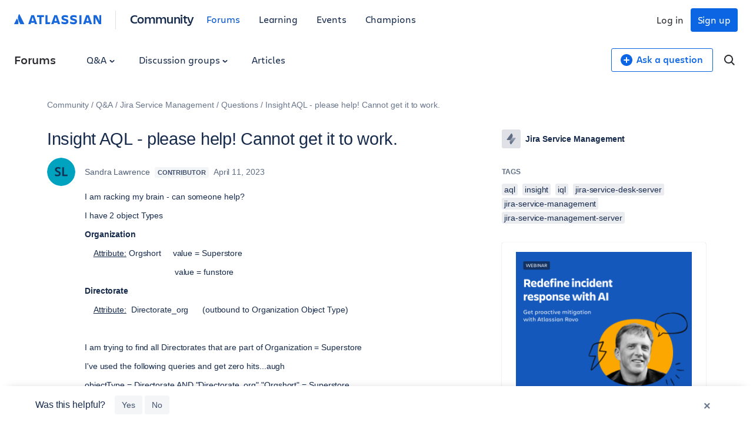

--- FILE ---
content_type: text/html;charset=UTF-8
request_url: https://community.atlassian.com/forums/Jira-Service-Management/Insight-AQL-please-help-Cannot-get-it-to-work/qaq-p/2328977
body_size: 44844
content:
<!DOCTYPE html><html prefix="og: http://ogp.me/ns#" dir="ltr" lang="en" class="no-js">
	<head>
	
	<title>
	Solved: Insight AQL - please help!  Cannot get it to work.
</title>
	
	
	

<script type="text/javascript"> window.OTWrapperGetIdentifier = () => { return ''; } </script> <script src="https://atl-onetrust-wrapper.atlassian.com/assets/atl-onetrust-wrapper.min.js" type="text/javascript" data-domain="336ea4c3-54ae-40f0-9331-b4500ffed1ee" data-test="false" data-geofence="false" data-sync="true" ></script> <script type="text/javascript"> (function() { function observeOneTrustBannerDisplay(onChange) { var banner = document.getElementById('onetrust-banner-sdk'); var lastDisplay; function getDisplayValue() { if (!banner) return undefined; return (window.getComputedStyle ? window.getComputedStyle(banner).display : banner.style.display); } function notifyIfChanged() { var current = getDisplayValue(); if (current !== lastDisplay) { lastDisplay = current; if (typeof onChange === 'function') { try { onChange(current); } catch (e) { } } } } function attachObservers() { if (!banner) return function() {}; /*Observe direct changes to the banner (style/class)*/ var bannerObserver = new MutationObserver(notifyIfChanged); bannerObserver.observe(banner, { attributes: true, attributeFilter: ['style', 'class'] }); /* Observe class changes at document level which could affect computed styles */ var docObserver = new MutationObserver(notifyIfChanged); if (document.documentElement) { docObserver.observe(document.documentElement, { attributes: true, attributeFilter: ['class'] }); } if (document.body) { docObserver.observe(document.body, { attributes: true, attributeFilter: ['class'] }); } /* Initial evaluation */ notifyIfChanged(); return function disconnect() { try { bannerObserver.disconnect(); } catch (e) { } try { docObserver.disconnect(); } catch (e) { } }; } if (banner) { return attachObservers(); } /* If banner not yet in DOM, watch for insertion and fallback to polling */ var domObserver = new MutationObserver(function(mutations, obs) { banner = document.getElementById('onetrust-banner-sdk'); if (banner) { var disconnect = attachObservers(); try { obs.disconnect(); } catch (e) { } return disconnect; } }); domObserver.observe(document.documentElement || document, { childList: true, subtree: true }); var attempts = 0; var pollId = setInterval(function() { attempts++; banner = document.getElementById('onetrust-banner-sdk'); if (banner) { clearInterval(pollId); try { domObserver.disconnect(); } catch (e) { } attachObservers(); } else if (attempts > 60) { /* ~60s timeout */ clearInterval(pollId); try { domObserver.disconnect(); } catch (e) { } } }, 1000); return function noop() {}; } window.ATL = window.ATL || {}; window.ATL.observeOneTrustBannerDisplay = observeOneTrustBannerDisplay; })(); </script> <script type="text/javascript"> function oneTrustActions() { if(OnetrustActiveGroups) { const oneTrustConsentStatus = { strictlyNecessaryCookies: false, performanceCookies: false, functionalCookies: false, targetingCookie: false, socialMediaCookies: false }; if(OnetrustActiveGroups?.includes(1)) { oneTrustConsentStatus.strictlyNecessaryCookies = true; } if(OnetrustActiveGroups?.includes(2)) { oneTrustConsentStatus.performanceCookies = true; window.ATL.isConsented = true; setTimeout(function () { if (window.sessionStorage && window.sessionStorage.getItem('one_trust_on') === 'true') { window.sessionStorage.removeItem('one_trust_on'); window.location.reload(); } }, 500); } else { window.sessionStorage.setItem('one_trust_on', 'true'); } if(OnetrustActiveGroups?.includes(3)) { oneTrustConsentStatus.functionalCookies = true; } if(OnetrustActiveGroups?.includes(4)) { oneTrustConsentStatus.targetingCookie = true; } if(OnetrustActiveGroups?.includes(5)) { oneTrustConsentStatus.socialMediaCookies = true; } window.ATL.oneTrustConsentStatus = oneTrustConsentStatus; } else { console.log('OnetrustActiveGroups does not exist'); } } function OptanonWrapper() { } window.addEventListener('OneTrustGroupsUpdated', event => { oneTrustActions(); }); </script> <script type="text/javascript"> window.addEventListener('load', event => { setTimeout(() => { const entries = window?.performance?.getEntriesByType("navigation"); entries?.forEach((entry) => { const loadEventTime = (entry?.loadEventEnd ?? 0) - (entry?.loadEventStart ?? 0); if (loadEventTime > 0) { window?.ATL?.CommunityAnalytics?.Events?.sendTrackEvent('', null, { actionSubject: 'page', action: 'load', reason: 'performance-measurement', loadEventTime: loadEventTime, loadEventName: entry?.name }); } }); }, 100); }); </script> <script type="text/javascript"> (function() { function setOneTrustFlagIfVisible() { try { /*let classNames = []; const communityJsonObject = window?.LITHIUM?.CommunityJsonObject; if(communityJsonObject?.Page?.name === 'BlogArticlePage') { classNames.push('article-page'); } if(communityJsonObject?.User?.isAnonymous) { classNames.push('anonymous-user'); } if(classNames.length) { document.body.classList.add(classNames.join(' ')); }*/ var banner = document.getElementById('onetrust-banner-sdk'); if (!banner) return; var display = (window.getComputedStyle ? window.getComputedStyle(banner).display : banner.style.display); if (display !== 'none') { if (window.sessionStorage && typeof window.sessionStorage.setItem === 'function') { } } } catch (e) { /* swallow*/ } } let disconnect = window.ATL.observeOneTrustBannerDisplay(function(display){ if (display === 'none') { disconnect(); } else { setOneTrustFlagIfVisible(); } }); })(); </script> <meta http-equiv="x-ua-compatible" content="IE=edge" > <link rel="search" type="application/opensearchdescription+xml" title="Atlassian Community" href="https://community.atlassian.com/forums/s/html/@047F93190ACD2AB38A763495904EB79C/assets/opensearch.xml"> <meta content="true" name="community-user-anonymous" /> <script type="application/ld+json"> { "@context": "https://schema.org", "@type": "BreadcrumbList", "itemListElement": [ { "@type": "ListItem", "position": 1, "name": "Q&A", "item": "https://community.atlassian.com/forums/Q-A/ct-p/products" }, { "@type": "ListItem", "position": 2, "name": "Jira Service Management", "item": "https://community.atlassian.com/forums/Jira-Service-Management/ct-p/jira-service-desk" }, { "@type": "ListItem", "position": 3, "name": "Questions", "item": "https://community.atlassian.com/forums/Jira-Service-Management/qa-p/jira-service-desk-questions" }, { "@type": "ListItem", "position": 4, "name": "Insight AQL - please help! Cannot get it to work." } ] } </script> <script type="application/ld+json"> { "@context": "http://schema.org", "@type": "QAPage", "@id": "https://community.atlassian.com/forums/Jira-Service-Management/Insight-AQL-please-help-Cannot-get-it-to-work/qaq-p/2328977", "url": "https://community.atlassian.com/forums/Jira-Service-Management/Insight-AQL-please-help-Cannot-get-it-to-work/qaq-p/2328977", "mainEntity": { "@type": "Question", "name": "Insight AQL - please help! Cannot get it to work.", "text": "I am racking my brain - can someone help?I have 2 object TypesOrganization&nbsp; &nbsp; Attribute: Orgshort&nbsp; &nbsp; &nbsp;value = Superstore&nbsp; &nbsp; &nbsp; &nbsp; &nbsp; &nbsp; &nbsp; &nbsp; &nbsp; &nbsp; &nbsp; &nbsp; &nbsp; &nbsp; &nbsp; &nbsp; &nbsp; &nbsp; &nbsp; &nbsp;value = funstoreDirectorate&nbsp; &nbsp; Attribute:&nbsp; Directorate_org&nbsp; &nbsp; &nbsp; (outbound to Organization Object Type)&nbsp;I am trying to find all Directorates that are part of Organization = SuperstoreI've used the following queries and get zero hits...aughobjectType = Directorate AND \"Directorate_org\".\"Orgshort\" = SuperstoreI've also tried without \" \" -&nbsp;&nbsp;objectType = Directorate AND Directorate_org.Orgshort = SuperstoreWhat am I doing wrong?&nbsp;", "dateCreated": "2023-04-11T12:27:11-07:00", "answerCount": "1", "upvoteCount": "0", "author": { "@type": "Person", "name": "Sandra Lawrence", "url": "https://community.atlassian.com/forums/user/viewprofilepage/user-id/4448641" }, "suggestedAnswer": [ { "@type": "Answer", "text": "Hi&nbsp;@Sandra Lawrence, Have you tried the following: objectType = Directorate AND Directorate_org = Superstore assuming that Directorate_org&nbsp;is an attribute of the Directorate object type Hope this helps!&nbsp;", "dateCreated": "2023-04-11T22:42:04-07:00", "url": "https://community.atlassian.com/forums/Jira-Service-Management/Insight-AQL-please-help-Cannot-get-it-to-work/qaa-p/2329316#M133941", "upvoteCount": 1, "author":{ "@type": "Person", "name": "Walter Buggenhout", "url": "https://community.atlassian.com/forums/user/viewprofilepage/user-id/783225" } } ] } } </script>

	
	
	
	<meta content="Solved: I am racking my brain - can someone help? I have 2 object Types Organization Attribute: Orgshort value = Superstore value = funstore" name="description"/><meta content="width=device-width, initial-scale=1.0" name="viewport"/><meta content="2023-04-12T06:54:14-07:00" itemprop="dateModified"/><meta content="text/html; charset=UTF-8" http-equiv="Content-Type"/><link href="https://community.atlassian.com/forums/Jira-Service-Management/Insight-AQL-please-help-Cannot-get-it-to-work/qaq-p/2328977" rel="canonical"/>
	<meta content="https://community.atlassian.com/html/@258760D0CD1762B6F3D0D0E2133AB4FF/assets/atlassian-community-share-card-630x630.png" property="og:image"/><meta content="https://community.atlassian.com/forums/user/viewprofilepage/user-id/4448641" property="article:author"/><meta content="Atlassian Community" property="og:site_name"/><meta content="article" property="og:type"/><meta content="https://community.atlassian.com/forums/Jira-Service-Management/Insight-AQL-please-help-Cannot-get-it-to-work/qaq-p/2328977" property="og:url"/><meta content="insight" property="article:tag"/><meta content="jira-service-management" property="article:tag"/><meta content="iql" property="article:tag"/><meta content="jira-service-management-server" property="article:tag"/><meta content="aql" property="article:tag"/><meta content="jira-service-desk-server" property="article:tag"/><meta content="Jira Service Management questions" property="article:section"/><meta content="I am racking my brain - can someone help? I have 2 object Types Organization     Attribute: Orgshort     value = Superstore                                        value = funstore Directorate     Attribute:  Directorate_org      (outbound to Organization Object Type)   I am trying to find all Direct..." property="og:description"/><meta content="2023-04-11T19:27:11.026Z" property="article:published_time"/><meta content="2023-04-12T06:54:14-07:00" property="article:modified_time"/><meta content="Insight AQL - please help! Cannot get it to work." property="og:title"/>
	
	
		<link class="lia-link-navigation hidden live-links" title="Question Insight AQL - please help!  Cannot get it to work. in Jira Service Management questions" type="application/rss+xml" rel="alternate" id="link" href="/forums/s/tnckb94959/rss/message?board.id=jira-service-desk-questions&amp;message.id=133901"></link>
	

	
	
	    
            	<link href="/forums/s/skins/6771311/bba5038efeb38084a45ddf450aee5eb0/atlassian_community.css" rel="stylesheet" type="text/css"/>
            
	

	
	
	
	
	

<meta name="twitter:card" content="summary" /> <meta name="twitter:site" content="@atlassian" /> <meta name="twitter:image" content="https://community.atlassian.com/forums/s/html/@A0B56840C53AD6B9AACB29DC0AA53380/assets/atlassian-community-share-card-630x630.png" /> <link rel="apple-touch-icon" href="https://community.atlassian.com/forums/s/html/@889849282525A628209F5501C1DE60EF/assets/apple-touch-icon.svg"> <link rel="icon" type="image/png" sizes="16x16" href="https://community.atlassian.com/forums/s/html/@73775037A4F3112BCD0656E0C84033F3/assets/favicon-16x16.png"> <link rel="icon" type="image/png" sizes="32x32" href="https://community.atlassian.com/forums/s/html/@1EC90E74559E51FF4F9AACE6D7C89B07/assets/favicon-32x32.png"> <link rel="manifest" href="https://community.atlassian.com/forums/s/html/@931F549BC99D48BB56F4CB705261D15F/assets/manifest.json"> <link rel="mask-icon" href="https://community.atlassian.com/forums/s/html/@498B39336C2B4B154D8EB9D2F826BBFF/assets/safari-pinned-tab.svg" color="#0052cc"> <meta name="theme-color" content="#ffffff"> <meta name="google-site-verification" content="HNNnCkeVQ-w56fqPpX2TTEMRmta5QJ-bDunwoaUep-o" /> <script type="text/javascript"> var loadExternalJs = function(url, location, callback) { var scriptTag = document.createElement("script"); scriptTag.src = url; scriptTag.type = "text/javascript"; scriptTag.onreadystatechange = callback; scriptTag.onload = callback; location.appendChild(scriptTag); } </script> <!-- polyfill for Object.assign & IntersectionObserver for lozad image loading --> <script crossorigin="anonymous" src="https://cdnjs.cloudflare.com/polyfill/v3/polyfill.min.js?version=4.8.0&features=IntersectionObserver%2CObject.assign"></script>

<script type="text/javascript" src="/forums/scripts/129B3FAC03679C8B82A528EDDD4E9DDC/lia-scripts-head-min.js"></script><script language="javascript" type="text/javascript">
<!--
window.FileAPI = { jsPath: '/html/assets/js/vendor/ng-file-upload-shim/' };
LITHIUM.PrefetchData = {"Components":{},"commonResults":{}};
LITHIUM.DEBUG = false;
LITHIUM.CommunityJsonObject = {
  "Validation" : {
    "image.description" : {
      "min" : 0,
      "max" : 1000,
      "isoneof" : [ ],
      "type" : "string"
    },
    "tkb.toc_maximum_heading_level" : {
      "min" : 1,
      "max" : 6,
      "isoneof" : [ ],
      "type" : "integer"
    },
    "tkb.toc_heading_list_style" : {
      "min" : 0,
      "max" : 50,
      "isoneof" : [
        "disc",
        "circle",
        "square",
        "none"
      ],
      "type" : "string"
    },
    "blog.toc_maximum_heading_level" : {
      "min" : 1,
      "max" : 6,
      "isoneof" : [ ],
      "type" : "integer"
    },
    "tkb.toc_heading_indent" : {
      "min" : 5,
      "max" : 50,
      "isoneof" : [ ],
      "type" : "integer"
    },
    "blog.toc_heading_indent" : {
      "min" : 5,
      "max" : 50,
      "isoneof" : [ ],
      "type" : "integer"
    },
    "blog.toc_heading_list_style" : {
      "min" : 0,
      "max" : 50,
      "isoneof" : [
        "disc",
        "circle",
        "square",
        "none"
      ],
      "type" : "string"
    }
  },
  "User" : {
    "settings" : {
      "imageupload.legal_file_extensions" : "*.jpg;*.JPG;*.jpeg;*.JPEG;*.gif;*.GIF;*.png;*.PNG",
      "config.enable_avatar" : true,
      "integratedprofile.show_klout_score" : true,
      "layout.sort_view_by_last_post_date" : false,
      "layout.friendly_dates_enabled" : true,
      "profileplus.allow.anonymous.scorebox" : false,
      "tkb.message_sort_default" : "topicPublishDate",
      "layout.format_pattern_date" : "MMMM d, yyyy",
      "config.require_search_before_post" : "off",
      "isUserLinked" : false,
      "integratedprofile.cta_add_topics_dismissal_timestamp" : -1,
      "layout.message_body_image_max_size" : 1000,
      "profileplus.everyone" : false,
      "integratedprofile.cta_connect_wide_dismissal_timestamp" : -1,
      "blog.toc_maximum_heading_level" : "",
      "integratedprofile.hide_social_networks" : false,
      "blog.toc_heading_indent" : "",
      "contest.entries_per_page_num" : 20,
      "layout.messages_per_page_linear" : 1,
      "integratedprofile.cta_manage_topics_dismissal_timestamp" : -1,
      "profile.shared_profile_test_group" : false,
      "integratedprofile.cta_personalized_feed_dismissal_timestamp" : -1,
      "integratedprofile.curated_feed_size" : 10,
      "contest.one_kudo_per_contest" : false,
      "integratedprofile.enable_social_networks" : false,
      "integratedprofile.my_interests_dismissal_timestamp" : -1,
      "profile.language" : "en",
      "layout.friendly_dates_max_age_days" : 7,
      "layout.threading_order" : "thread_descending",
      "blog.toc_heading_list_style" : "disc",
      "useRecService" : false,
      "layout.module_welcome" : "",
      "imageupload.max_uploaded_images_per_upload" : 100,
      "imageupload.max_uploaded_images_per_user" : 8000,
      "integratedprofile.connect_mode" : "",
      "tkb.toc_maximum_heading_level" : "",
      "tkb.toc_heading_list_style" : "disc",
      "sharedprofile.show_hovercard_score" : true,
      "config.search_before_post_scope" : "container",
      "tkb.toc_heading_indent" : "",
      "p13n.cta.recommendations_feed_dismissal_timestamp" : -1,
      "imageupload.max_file_size" : 25600,
      "layout.show_batch_checkboxes" : false,
      "integratedprofile.cta_connect_slim_dismissal_timestamp" : -1
    },
    "isAnonymous" : true,
    "policies" : {
      "image-upload.process-and-remove-exif-metadata" : false
    },
    "registered" : false,
    "emailRef" : "",
    "id" : -1,
    "login" : "[deleted]"
  },
  "Server" : {
    "communityPrefix" : "/forums/s/tnckb94959",
    "nodeChangeTimeStamp" : 1768865778196,
    "tapestryPrefix" : "/forums",
    "deviceMode" : "DESKTOP",
    "responsiveDeviceMode" : "DESKTOP",
    "membershipChangeTimeStamp" : "0",
    "version" : "25.12",
    "branch" : "25.12-release",
    "showTextKeys" : false
  },
  "Config" : {
    "phase" : "prod",
    "integratedprofile.cta.reprompt.delay" : 30,
    "profileplus.tracking" : {
      "profileplus.tracking.enable" : false,
      "profileplus.tracking.click.enable" : false,
      "profileplus.tracking.impression.enable" : false
    },
    "app.revision" : "2512231126-s6f44f032fc-b18",
    "navigation.manager.community.structure.limit" : "1000"
  },
  "Activity" : {
    "Results" : [ ]
  },
  "NodeContainer" : {
    "viewHref" : "https://community.atlassian.com/forums/Jira-Service-Management/ct-p/jira-service-desk",
    "description" : "Connect, share, learn with other Jira Service Management users. Find answers, ask questions, and read articles on Jira Service Management.",
    "id" : "jira-service-desk",
    "shortTitle" : "Jira Service Management",
    "title" : "Jira Service Management",
    "nodeType" : "category"
  },
  "Page" : {
    "skins" : [
      "atlassian_community",
      "responsive_peak"
    ],
    "authUrls" : {
      "loginUrl" : "/forums/s/plugins/common/feature/oauth2sso_v2/sso_login_redirect?referer=https%3A%2F%2Fcommunity.atlassian.com%2Fforums%2FJira-Service-Management%2FInsight-AQL-please-help-Cannot-get-it-to-work%2Fqaq-p%2F2328977",
      "loginUrlNotRegistered" : "/forums/s/plugins/common/feature/oauth2sso_v2/sso_login_redirect?redirectreason=notregistered&referer=https%3A%2F%2Fcommunity.atlassian.com%2Fforums%2FJira-Service-Management%2FInsight-AQL-please-help-Cannot-get-it-to-work%2Fqaq-p%2F2328977",
      "loginUrlNotRegisteredDestTpl" : "/forums/s/plugins/common/feature/oauth2sso_v2/sso_login_redirect?redirectreason=notregistered&referer=%7B%7BdestUrl%7D%7D"
    },
    "name" : "QandAQuestionPage",
    "rtl" : false,
    "object" : {
      "viewHref" : "/forums/Jira-Service-Management/Insight-AQL-please-help-Cannot-get-it-to-work/qaq-p/2328977",
      "subject" : "Insight AQL - please help!  Cannot get it to work.",
      "id" : 2328977,
      "page" : "QandAQuestionPage",
      "type" : "Thread"
    }
  },
  "WebTracking" : {
    "Activities" : { },
    "path" : "Community:Community/Category:Q&A/Category:Jira Service Management/Board:Questions/Message:Insight AQL - please help!  Cannot get it to work."
  },
  "Feedback" : {
    "targeted" : { }
  },
  "Seo" : {
    "markerEscaping" : {
      "pathElement" : {
        "prefix" : "@",
        "match" : "^[0-9][0-9]$"
      },
      "enabled" : false
    }
  },
  "TopLevelNode" : {
    "viewHref" : "https://community.atlassian.com/forums/",
    "description" : "Get answers about Jira and other Atlassian products, connect with experts and our product teams, and get inspired by users just like you!",
    "id" : "tnckb94959",
    "shortTitle" : "Community",
    "title" : "Atlassian Community",
    "nodeType" : "Community"
  },
  "Community" : {
    "viewHref" : "https://community.atlassian.com/forums/",
    "integratedprofile.lang_code" : "en",
    "integratedprofile.country_code" : "US",
    "id" : "tnckb94959",
    "shortTitle" : "Community",
    "title" : "Atlassian Community"
  },
  "CoreNode" : {
    "conversationStyle" : "qanda",
    "viewHref" : "https://community.atlassian.com/forums/Jira-Service-Management/qa-p/jira-service-desk-questions",
    "settings" : { },
    "description" : "Ask questions and find answers on Jira Service Management.",
    "id" : "jira-service-desk-questions",
    "shortTitle" : "Questions",
    "title" : "Jira Service Management questions",
    "nodeType" : "Board",
    "ancestors" : [
      {
        "viewHref" : "https://community.atlassian.com/forums/Jira-Service-Management/ct-p/jira-service-desk",
        "description" : "Connect, share, learn with other Jira Service Management users. Find answers, ask questions, and read articles on Jira Service Management.",
        "id" : "jira-service-desk",
        "shortTitle" : "Jira Service Management",
        "title" : "Jira Service Management",
        "nodeType" : "category"
      },
      {
        "viewHref" : "https://community.atlassian.com/forums/Q-A/ct-p/products",
        "description" : "Learn about the different Atlassian products.",
        "id" : "products",
        "shortTitle" : "Q&A",
        "title" : "Q&A",
        "nodeType" : "category"
      },
      {
        "viewHref" : "https://community.atlassian.com/forums/",
        "description" : "Get answers about Jira and other Atlassian products, connect with experts and our product teams, and get inspired by users just like you!",
        "id" : "tnckb94959",
        "shortTitle" : "Community",
        "title" : "Atlassian Community",
        "nodeType" : "Community"
      }
    ]
  }
};
LITHIUM.Components.RENDER_URL = "/forums/util/componentrenderpage/component-id/#{component-id}?render_behavior=raw";
LITHIUM.Components.ORIGINAL_PAGE_NAME = 'qanda/v3/QuestionPage';
LITHIUM.Components.ORIGINAL_PAGE_ID = 'QandAQuestionPage';
LITHIUM.Components.ORIGINAL_PAGE_CONTEXT = '[base64]..';
LITHIUM.Css = {
  "BASE_DEFERRED_IMAGE" : "lia-deferred-image",
  "BASE_BUTTON" : "lia-button",
  "BASE_SPOILER_CONTAINER" : "lia-spoiler-container",
  "BASE_TABS_INACTIVE" : "lia-tabs-inactive",
  "BASE_TABS_ACTIVE" : "lia-tabs-active",
  "BASE_AJAX_REMOVE_HIGHLIGHT" : "lia-ajax-remove-highlight",
  "BASE_FEEDBACK_SCROLL_TO" : "lia-feedback-scroll-to",
  "BASE_FORM_FIELD_VALIDATING" : "lia-form-field-validating",
  "BASE_FORM_ERROR_TEXT" : "lia-form-error-text",
  "BASE_FEEDBACK_INLINE_ALERT" : "lia-panel-feedback-inline-alert",
  "BASE_BUTTON_OVERLAY" : "lia-button-overlay",
  "BASE_TABS_STANDARD" : "lia-tabs-standard",
  "BASE_AJAX_INDETERMINATE_LOADER_BAR" : "lia-ajax-indeterminate-loader-bar",
  "BASE_AJAX_SUCCESS_HIGHLIGHT" : "lia-ajax-success-highlight",
  "BASE_CONTENT" : "lia-content",
  "BASE_JS_HIDDEN" : "lia-js-hidden",
  "BASE_AJAX_LOADER_CONTENT_OVERLAY" : "lia-ajax-loader-content-overlay",
  "BASE_FORM_FIELD_SUCCESS" : "lia-form-field-success",
  "BASE_FORM_WARNING_TEXT" : "lia-form-warning-text",
  "BASE_FORM_FIELDSET_CONTENT_WRAPPER" : "lia-form-fieldset-content-wrapper",
  "BASE_AJAX_LOADER_OVERLAY_TYPE" : "lia-ajax-overlay-loader",
  "BASE_FORM_FIELD_ERROR" : "lia-form-field-error",
  "BASE_SPOILER_CONTENT" : "lia-spoiler-content",
  "BASE_FORM_SUBMITTING" : "lia-form-submitting",
  "BASE_EFFECT_HIGHLIGHT_START" : "lia-effect-highlight-start",
  "BASE_FORM_FIELD_ERROR_NO_FOCUS" : "lia-form-field-error-no-focus",
  "BASE_EFFECT_HIGHLIGHT_END" : "lia-effect-highlight-end",
  "BASE_SPOILER_LINK" : "lia-spoiler-link",
  "BASE_DISABLED" : "lia-link-disabled",
  "FACEBOOK_LOGOUT" : "lia-component-users-action-logout",
  "FACEBOOK_SWITCH_USER" : "lia-component-admin-action-switch-user",
  "BASE_FORM_FIELD_WARNING" : "lia-form-field-warning",
  "BASE_AJAX_LOADER_FEEDBACK" : "lia-ajax-loader-feedback",
  "BASE_AJAX_LOADER_OVERLAY" : "lia-ajax-loader-overlay",
  "BASE_LAZY_LOAD" : "lia-lazy-load"
};
(function() { if (!window.LITHIUM_SPOILER_CRITICAL_LOADED) { window.LITHIUM_SPOILER_CRITICAL_LOADED = true; window.LITHIUM_SPOILER_CRITICAL_HANDLER = function(e) { if (!window.LITHIUM_SPOILER_CRITICAL_LOADED) return; if (e.target.classList.contains('lia-spoiler-link')) { var container = e.target.closest('.lia-spoiler-container'); if (container) { var content = container.querySelector('.lia-spoiler-content'); if (content) { if (e.target.classList.contains('open')) { content.style.display = 'none'; e.target.classList.remove('open'); } else { content.style.display = 'block'; e.target.classList.add('open'); } } e.preventDefault(); return false; } } }; document.addEventListener('click', window.LITHIUM_SPOILER_CRITICAL_HANDLER, true); } })();
LITHIUM.noConflict = true;
LITHIUM.useCheckOnline = false;
LITHIUM.RenderedScripts = [
  "AjaxSupport.js",
  "jquery.clone-position-1.0.js",
  "DeferredImages.js",
  "Components.js",
  "jquery.ui.resizable.js",
  "Auth.js",
  "Sandbox.js",
  "json2.js",
  "ElementQueries.js",
  "jquery.function-utils-1.0.js",
  "jquery.appear-1.1.1.js",
  "jquery.ui.position.js",
  "Loader.js",
  "jquery.blockui.js",
  "Namespace.js",
  "PartialRenderProxy.js",
  "DataHandler.js",
  "Video.js",
  "jquery.position-toggle-1.0.js",
  "jquery.ajax-cache-response-1.0.js",
  "jquery.autocomplete.js",
  "jquery.effects.slide.js",
  "jquery.effects.core.js",
  "jquery.js",
  "Globals.js",
  "Forms.js",
  "Placeholder.js",
  "Tooltip.js",
  "Throttle.js",
  "Cache.js",
  "PolyfillsAll.js",
  "jquery.json-2.6.0.js",
  "AutoComplete.js",
  "ResizeSensor.js",
  "InformationBox.js",
  "SearchForm.js",
  "QandAMessageView.js",
  "jquery.ui.draggable.js",
  "jquery.tmpl-1.1.1.js",
  "jquery.lithium-selector-extensions.js",
  "Events.js",
  "LiModernizr.js",
  "jquery.ui.widget.js",
  "HelpIcon.js",
  "SpoilerToggle.js",
  "Link.js",
  "jquery.delayToggle-1.0.js",
  "jquery.css-data-1.0.js",
  "ForceLithiumJQuery.js",
  "jquery.ui.mouse.js",
  "ElementMethods.js",
  "jquery.fileupload.js",
  "jquery.iframe-transport.js",
  "MessageBodyDisplay.js",
  "NoConflict.js",
  "ResizeImages.js",
  "SearchAutoCompleteToggle.js",
  "Text.js",
  "jquery.ui.dialog.js",
  "jquery.hoverIntent-r6.js",
  "jquery.tools.tooltip-1.2.6.js",
  "jquery.scrollTo.js",
  "Lithium.js",
  "jquery.viewport-1.0.js",
  "ActiveCast3.js",
  "AjaxFeedback.js",
  "jquery.iframe-shim-1.0.js",
  "jquery.placeholder-2.0.7.js",
  "jquery.ui.core.js"
];// -->
</script><script type="text/javascript" src="/forums/scripts/D60EB96AE5FF670ED274F16ABB044ABD/lia-scripts-head-min.js"></script></head>
	<body class="lia-qanda lia-user-status-anonymous QandAQuestionPage lia-body" id="lia-body">
	
	
	<div id="BEE-194-6" class="ServiceNodeInfoHeader">
</div>
	
	
	
	

	<div class="lia-page">
		<center>
			
				
					
	
	<div class="MinimumWidthContainer">
		<div class="min-width-wrapper">
			<div class="min-width">		
				
						<div class="lia-content">
                            
							
							
							
		
	<div class="lia-quilt lia-quilt-qanda-question-page lia-quilt-layout-atl-message-view-8-4-cols-global lia-top-quilt">
	<div class="lia-quilt-row lia-quilt-row-atl-global-header">
		<div class="lia-quilt-column lia-quilt-column-24 lia-quilt-column-single lia-quilt-column-atl-global-header">
			<div class="lia-quilt-column-alley lia-quilt-column-alley-single">
	
		
			<div class="lia-quilt lia-quilt-header lia-quilt-layout-atl-header lia-component-quilt-header">
	<div class="lia-quilt-row lia-quilt-row-atl-global-navigation-row">
		<div class="lia-quilt-column lia-quilt-column-24 lia-quilt-column-single lia-quilt-column-atl-global-navigation-column">
			<div class="lia-quilt-column-alley lia-quilt-column-alley-single">
	
		
			
		
	
	

	
		<div class="atl-global-navigation-wrapper">
			
		
			

<nav class="atl-global-navigation"> <div class="atl-global-navigation-links__left"> <div class="atl-community-logo-nav"> <a href="https://atlassian.com" class="atl-global-logo"> <svg width="148" height="24" viewBox="0 0 148 24" fill="none" xmlns="http://www.w3.org/2000/svg"> <g clip-path="url(#clip0_4005_1895)"> <g clip-path="url(#clip1_4005_1895)"> <path d="M17.1587 18.2836L9.22008 2.40631C9.06381 2.06251 8.90754 2 8.72001 2C8.56374 2 8.37621 2.06251 8.18868 2.37505C7.06352 4.15656 6.56345 6.21936 6.56345 8.37592C6.56345 11.3764 8.09492 14.1893 10.3452 18.7212C10.5953 19.2212 10.7828 19.315 11.2204 19.315H16.7212C17.1275 19.315 17.3463 19.1587 17.3463 18.8462C17.3463 18.6899 17.315 18.5961 17.1587 18.2836ZM5.62581 10.7825C5.00072 9.84488 4.81319 9.78237 4.65692 9.78237C4.50065 9.78237 4.40689 9.84488 4.1256 10.4075L0.156273 18.3461C0.0312545 18.5961 0 18.6899 0 18.8149C0 19.065 0.218782 19.315 0.687599 19.315H6.28216C6.65721 19.315 6.9385 19.0025 7.09477 18.4086C7.2823 17.6585 7.34481 17.0022 7.34481 16.2208C7.34481 14.033 6.37592 11.9077 5.62581 10.7825Z" fill="#1868DB" /> </g> <path d="M80.5856 8.12081C80.5856 10.3503 81.5941 12.102 85.6815 12.8982C88.0701 13.429 88.601 13.8006 88.601 14.5968C88.601 15.3931 88.0701 15.8708 86.3715 15.8708C84.4075 15.8708 82.0719 15.1807 80.5325 14.2783V17.8879C81.7534 18.4718 83.3458 19.1619 86.3715 19.1619C90.6181 19.1619 92.2636 17.2509 92.2636 14.4907M92.2636 14.5438C92.2636 11.8896 90.8835 10.6688 86.9023 9.81944C84.726 9.3417 84.1951 8.86396 84.1951 8.17389C84.1951 7.32457 84.9914 6.953 86.4246 6.953C88.1763 6.953 89.8749 7.48382 91.5205 8.22697V4.77663C90.3527 4.19272 88.601 3.76807 86.5308 3.76807C82.6027 3.76807 80.5856 5.4667 80.5856 8.22697" fill="#1868DB" /> <path d="M134.942 3.87402V19.0024H138.18V7.48361L139.507 10.5093L144.072 19.0024H148.106V3.87402H144.921V13.6411L143.7 10.7747L140.038 3.87402H134.942Z" fill="#1868DB" /> <path d="M114.452 3.87402H110.949V19.0024H114.452V3.87402Z" fill="#1868DB" /> <path d="M106.914 14.4905C106.914 11.8364 105.534 10.6155 101.553 9.76621C99.3767 9.28847 98.8459 8.81073 98.8459 8.12067C98.8459 7.27135 99.6421 6.89978 101.075 6.89978C102.827 6.89978 104.526 7.4306 106.171 8.17375V4.72341C105.003 4.1395 103.252 3.71484 101.182 3.71484C97.2534 3.71484 95.2363 5.41347 95.2363 8.17375C95.2363 10.4032 96.2449 12.1549 100.332 12.9511C102.721 13.482 103.252 13.8535 103.252 14.6498C103.252 15.446 102.721 15.9237 101.022 15.9237C99.0582 15.9237 96.7226 15.2337 95.1832 14.3313V17.9409C96.4041 18.5248 97.9966 19.2148 101.022 19.2148C105.216 19.2148 106.914 17.3039 106.914 14.4905Z" fill="#1868DB" /> <path d="M53.3014 3.87402V19.0024H60.5206L61.6353 15.7114H56.8048V3.87402H53.3014Z" fill="#1868DB" /> <path d="M39.0223 3.87402V7.11204H42.8973V19.0024H46.4538V7.11204H50.6473V3.87402H39.0223Z" fill="#1868DB" /> <path d="M33.8733 3.87402H29.2551L24 19.0024H28.0342L28.7774 16.4545C29.6798 16.7199 30.6353 16.8792 31.5908 16.8792C32.5462 16.8792 33.5017 16.7199 34.4041 16.4545L35.1473 19.0024H39.1815C39.1284 19.0024 33.8733 3.87402 33.8733 3.87402ZM31.5377 13.6942C30.8476 13.6942 30.2106 13.5881 29.6267 13.4288L31.5377 6.84663L33.4486 13.4288C32.8647 13.5881 32.2277 13.6942 31.5377 13.6942Z" fill="#1868DB" /> <path d="M72.9949 3.87402H68.3767L63.0685 19.0024H67.1027L67.8459 16.4545C68.7483 16.7199 69.7038 16.8792 70.6592 16.8792C71.6147 16.8792 72.5702 16.7199 73.4726 16.4545L74.2157 19.0024H78.25L72.9949 3.87402ZM70.6592 13.6942C69.9692 13.6942 69.3322 13.5881 68.7483 13.4288L70.6592 6.84663L72.5702 13.4288C71.9863 13.5881 71.3493 13.6942 70.6592 13.6942Z" fill="#1868DB" /> <path d="M127.139 3.87402H122.521L117.265 19.0024H121.3L122.043 16.4545C122.945 16.7199 123.901 16.8792 124.856 16.8792C125.812 16.8792 126.767 16.7199 127.669 16.4545L128.413 19.0024H132.447L127.139 3.87402ZM124.856 13.6942C124.166 13.6942 123.529 13.5881 122.945 13.4288L124.856 6.84663L126.767 13.4288C126.183 13.5881 125.493 13.6942 124.856 13.6942Z" fill="#1868DB" /> </g> <defs> <clipPath id="clip0_4005_1895"> <rect width="148" height="24" fill="white" /> </clipPath> <clipPath id="clip1_4005_1895"> <rect width="17.3463" height="17.315" fill="white" transform="translate(0 2)" /> </clipPath> </defs> </svg> </a> <span class="atl-community-logo-nav-divider"></span> <div class="atl-community-logo-nav-subtitle"> <a href="/">Community</a> </div> </div> <ul> <li class="atl-global-navigation-link global-selected"><a href="/forums">Forums</a></li> <li class="atl-global-navigation-link"><a href="/learning">Learning</a></li> <li class="atl-global-navigation-link"><a href="/events">Events</a></li> <li class="atl-global-navigation-link"><a href="/champions">Champions</a></li> </ul> </div> <div class="atl-global-navigation-links__right"> <div class="atl-global-user"> <div class="atl-global-nav-anonymous"> <a href="https://id.atlassian.com/signup?application=community--entry-auth&continue=https://community.atlassian.com/forums/s/plugins/common/feature/oauth2sso_v2/sso_login_redirect?referer=%2Fforums%2FJira-Service-Management%2FInsight-AQL-please-help-Cannot-get-it-to-work%2Fqaq-p%2F2328977&prompt=none" id="atlcommNavLink-register" class="atl-global-navigation-signup adg-button"> Sign up </a> <a href="https://id.atlassian.com/login?application=community--entry-auth&continue=https://community.atlassian.com/forums/s/plugins/common/feature/oauth2sso_v2/sso_login_redirect?referer=%2Fforums%2FJira-Service-Management%2FInsight-AQL-please-help-Cannot-get-it-to-work%2Fqaq-p%2F2328977&prompt=none" id="atlcommNavLink-login" class="atl-global-navigation-login adg-button"> Log in </a> </div> </div> </div> </nav> <nav class="atl-global-navigation-mobile"> <div class="atl-global-navigation-mobile__left"> <div class="atl-community-logo-nav-mobile"> <a href="https://atlassian.com" class="atl-global-logo"> <svg width="32" height="32" viewBox="0 0 18 24" fill="none" xmlns="http://www.w3.org/2000/svg"> <g clip-path="url(#clip0_682_513)"> <path d="M17.1587 18.2836L9.22008 2.40631C9.06381 2.06251 8.90754 2 8.72001 2C8.56374 2 8.37621 2.06251 8.18868 2.37505C7.06352 4.15656 6.56345 6.21936 6.56345 8.37592C6.56345 11.3764 8.09492 14.1893 10.3452 18.7212C10.5953 19.2212 10.7828 19.315 11.2204 19.315H16.7212C17.1275 19.315 17.3463 19.1587 17.3463 18.8462C17.3463 18.6899 17.315 18.5961 17.1587 18.2836ZM5.62581 10.7825C5.00072 9.84488 4.81319 9.78237 4.65692 9.78237C4.50065 9.78237 4.40689 9.84488 4.1256 10.4075L0.156273 18.3461C0.0312545 18.5961 0 18.6899 0 18.8149C0 19.065 0.218782 19.315 0.687599 19.315H6.28216C6.65721 19.315 6.9385 19.0025 7.09477 18.4086C7.2823 17.6585 7.34481 17.0022 7.34481 16.2208C7.34481 14.033 6.37592 11.9077 5.62581 10.7825Z" fill="#1868DB" /> </g> <defs> <clipPath id="clip0_682_513"> <rect width="17.3463" height="17.315" fill="white" transform="translate(0 2)" /> </clipPath> </defs> </svg> </a> <div class="atl-community-logo-nav-subtitle"> <a href="/">Community</a> </div> </div> </div> <div class="atl-global-navigation-mobile__right"> <div class="atl-global-navigation-open"> <svg class="atl-icon" preserveAspectRatio="xMidYMid meet" width="32" height="32" > <use xlink:href="/forums/s/html/assets/symbol/icons.sprite.svg?sha=10334dc_ff065738-95f9-4ee2-9f86-b94b2c8452ac#hamburger"></use> </svg> </div> <div class="atl-global-navigation-closed"> <svg class="atl-icon" preserveAspectRatio="xMidYMid meet" width="32" height="32" > <use xlink:href="/forums/s/html/assets/symbol/icons.sprite.svg?sha=10334dc_ff065738-95f9-4ee2-9f86-b94b2c8452ac#close"></use> </svg> </div> </div> </nav> <div class="atl-global-navigation-links-mobile"> <div class="atl-global-navigation-link-mobile-items"> <div class="atl-global-mobile-item"> <a class="atl-global-mobile-link" href="#"> <div>Forums</div> <div class="chevron-down"> <svg class="atl-icon" preserveAspectRatio="xMidYMid meet" width="12" height="12" > <use xlink:href="/forums/s/html/assets/symbol/icons.sprite.svg?sha=10334dc_ff065738-95f9-4ee2-9f86-b94b2c8452ac#atl-chevron-down"></use> </svg> </div> </a> <div class="atl-global-mobile-submenu"> <a href="/forums">Home</a> <a href="/forums/Products/ct-p/products">Q&A</a> <a href="/forums/Groups/ct-p/groups">Discussion groups</a> <a href="/forums/forums/recentpostspage/post-type/thread/interaction-style/blog?sort=trending">Articles</a> <a href="https://id.atlassian.com/login?application=community--entry-auth&continue=https://community.atlassian.com/forums/s/plugins/common/feature/oauth2sso_v2/sso_login_redirect?referer=%2Fforums%2Fpostpage%2Fchoose-node%2Ftrue%2Finteraction-style%2Fqanda&prompt=none">Ask a question</a> <a href="/forums/forums/searchpage/tab/message" class="has-icon atl-small-item"> <span class="atl-icon-left"> <svg class="atl-icon" preserveAspectRatio="xMidYMid meet" width="24" height="24" > <use xlink:href="/forums/s/html/assets/symbol/icons.sprite.svg?sha=10334dc_ff065738-95f9-4ee2-9f86-b94b2c8452ac#search"></use> </svg> </span> <span>Search</span> </a> </div> </div> <div class="atl-global-mobile-item"> <a class="atl-global-mobile-link" href="/learning"> <div>Learning</div> </a> </div> <div class="atl-global-mobile-item"> <a class="atl-global-mobile-link" href="/events"> <div>Events</div> </a> </div> <div class="atl-global-mobile-item"> <a class="atl-global-mobile-link" href="/champions"> <div>Champions</div> </a> </div> <div class="atl-global-nav-anonymous"> <a href="https://id.atlassian.com/signup?application=community--entry-auth&continue=https://community.atlassian.com/forums/s/plugins/common/feature/oauth2sso_v2/sso_login_redirect?referer=%2Fforums%2FJira-Service-Management%2FInsight-AQL-please-help-Cannot-get-it-to-work%2Fqaq-p%2F2328977&prompt=none" id="atlcommNavLink-register" class="atl-global-navigation-signup adg-button"> Sign up </a> <a href="https://id.atlassian.com/login?application=community--entry-auth&continue=https://community.atlassian.com/forums/s/plugins/common/feature/oauth2sso_v2/sso_login_redirect?referer=%2Fforums%2FJira-Service-Management%2FInsight-AQL-please-help-Cannot-get-it-to-work%2Fqaq-p%2F2328977&prompt=none" id="atlcommNavLink-login" class="atl-global-navigation-login adg-button"> Log in </a> </div> </div> </div> <nav class="atl-global-navigation-mobile-new"> <div class="atl-global-navigation-mobile__left-new"> <div class="atl-community-logo-nav-mobile-new"> <a href="https://atlassian.com" class="atl-global-logo"> <svg width="32" height="32" viewBox="0 0 18 24" fill="none" xmlns="http://www.w3.org/2000/svg"> <g clip-path="url(#clip0_682_513)"> <path d="M17.1587 18.2836L9.22008 2.40631C9.06381 2.06251 8.90754 2 8.72001 2C8.56374 2 8.37621 2.06251 8.18868 2.37505C7.06352 4.15656 6.56345 6.21936 6.56345 8.37592C6.56345 11.3764 8.09492 14.1893 10.3452 18.7212C10.5953 19.2212 10.7828 19.315 11.2204 19.315H16.7212C17.1275 19.315 17.3463 19.1587 17.3463 18.8462C17.3463 18.6899 17.315 18.5961 17.1587 18.2836ZM5.62581 10.7825C5.00072 9.84488 4.81319 9.78237 4.65692 9.78237C4.50065 9.78237 4.40689 9.84488 4.1256 10.4075L0.156273 18.3461C0.0312545 18.5961 0 18.6899 0 18.8149C0 19.065 0.218782 19.315 0.687599 19.315H6.28216C6.65721 19.315 6.9385 19.0025 7.09477 18.4086C7.2823 17.6585 7.34481 17.0022 7.34481 16.2208C7.34481 14.033 6.37592 11.9077 5.62581 10.7825Z" fill="#1868DB" /> </g> <defs> <clipPath id="clip0_682_513"> <rect width="17.3463" height="17.315" fill="white" transform="translate(0 2)" /> </clipPath> </defs> </svg> </a> <div class="atl-community-logo-nav-subtitle-new"> <a href="/">Community</a> </div> </div> </div> <div class="atl-global-navigation-mobile__right-new"> <div class="atl-global-navigation-open-new"> <svg class="atl-icon" preserveAspectRatio="xMidYMid meet" width="32" height="32" > <use xlink:href="/forums/s/html/assets/symbol/icons.sprite.svg?sha=10334dc_ff065738-95f9-4ee2-9f86-b94b2c8452ac#hamburger"></use> </svg> </div> <div class="atl-global-navigation-closed-new"> <svg class="atl-icon" preserveAspectRatio="xMidYMid meet" width="32" height="32" > <use xlink:href="/forums/s/html/assets/symbol/icons.sprite.svg?sha=10334dc_ff065738-95f9-4ee2-9f86-b94b2c8452ac#close"></use> </svg> </div> </div> </nav> <div class="atl-global-navigation-drawer-new"> <div class="atl-global-navigation-drawer-overlay-new"></div> <div class="atl-global-navigation-drawer-content-new"> <div class="atl-drawer-header-new"> <div class="atl-community-logo-nav-mobile-new"> <a href="https://atlassian.com" class="atl-global-logo"> <svg width="32" height="32" viewBox="0 0 18 24" fill="none" xmlns="http://www.w3.org/2000/svg"> <g clip-path="url(#clip0_682_513)"> <path d="M17.1587 18.2836L9.22008 2.40631C9.06381 2.06251 8.90754 2 8.72001 2C8.56374 2 8.37621 2.06251 8.18868 2.37505C7.06352 4.15656 6.56345 6.21936 6.56345 8.37592C6.56345 11.3764 8.09492 14.1893 10.3452 18.7212C10.5953 19.2212 10.7828 19.315 11.2204 19.315H16.7212C17.1275 19.315 17.3463 19.1587 17.3463 18.8462C17.3463 18.6899 17.315 18.5961 17.1587 18.2836ZM5.62581 10.7825C5.00072 9.84488 4.81319 9.78237 4.65692 9.78237C4.50065 9.78237 4.40689 9.84488 4.1256 10.4075L0.156273 18.3461C0.0312545 18.5961 0 18.6899 0 18.8149C0 19.065 0.218782 19.315 0.687599 19.315H6.28216C6.65721 19.315 6.9385 19.0025 7.09477 18.4086C7.2823 17.6585 7.34481 17.0022 7.34481 16.2208C7.34481 14.033 6.37592 11.9077 5.62581 10.7825Z" fill="#1868DB" /> </g> <defs> <clipPath id="clip0_682_513"> <rect width="17.3463" height="17.315" fill="white" transform="translate(0 2)" /> </clipPath> </defs> </svg> </a> <div class="atl-community-logo-nav-subtitle-new"> <a href="/">Community</a> </div> </div> <button class="atl-drawer-header-close-new" data-drawer-close-new> <svg class="atl-icon" preserveAspectRatio="xMidYMid meet" width="32" height="32" > <use xlink:href="/forums/s/html/assets/symbol/icons.sprite.svg?sha=10334dc_ff065738-95f9-4ee2-9f86-b94b2c8452ac#close"></use> </svg> </button> </div> <div class="atl-drawer-section-new"> <div class="atl-drawer-section-title-new atl-drawer-section-title--active-new"> Forums </div> <a class="atl-drawer-section-item-new atl-drawer-section-item--active-new" href="/forums">Home</a> <a class="atl-drawer-section-item-new" href="/forums/Products/ct-p/products">Q&A</a> <a class="atl-drawer-section-item-new" href="/forums/Groups/ct-p/groups">Discussion groups</a> <a class="atl-drawer-section-item-new" href="/forums/forums/recentpostspage/post-type/thread/interaction-style/blog?sort=trending">Articles</a> <a class="atl-drawer-section-item-new atl-drawer-section-item--indented-new" href="https://id.atlassian.com/login?application=community--entry-auth&continue=https://community.atlassian.com/forums/s/plugins/common/feature/oauth2sso_v2/sso_login_redirect?referer=%2Fforums%2Fpostpage%2Fchoose-node%2Ftrue%2Finteraction-style%2Fqanda&prompt=none">Ask a question</a> <a class="atl-drawer-section-item-new atl-drawer-section-item--indented-new" href="/forums/forums/searchpage/tab/message"> <svg class="atl-icon" preserveAspectRatio="xMidYMid meet" width="24" height="24" > <use xlink:href="/forums/s/html/assets/symbol/icons.sprite.svg?sha=10334dc_ff065738-95f9-4ee2-9f86-b94b2c8452ac#search"></use> </svg> <span>Search</span> </a> </div> <div class="atl-drawer-nav-items-new"> <a class="atl-drawer-main-nav-item-new" href="/learning"> Learning </a> <a class="atl-drawer-main-nav-item-new" href="/events"> Events </a> <a class="atl-drawer-main-nav-item-new" href="/champions"> Champions </a> </div> <div class="atl-drawer-auth-section-new"> <div class="atl-global-nav-anonymous"> <a href="https://id.atlassian.com/signup?application=community--entry-auth&continue=https://community.atlassian.com/forums/s/plugins/common/feature/oauth2sso_v2/sso_login_redirect?referer=%2Fforums%2FJira-Service-Management%2FInsight-AQL-please-help-Cannot-get-it-to-work%2Fqaq-p%2F2328977&prompt=none" id="atlcommNavLink-register" class="atl-global-navigation-signup adg-button"> Sign up </a> <a href="https://id.atlassian.com/login?application=community--entry-auth&continue=https://community.atlassian.com/forums/s/plugins/common/feature/oauth2sso_v2/sso_login_redirect?referer=%2Fforums%2FJira-Service-Management%2FInsight-AQL-please-help-Cannot-get-it-to-work%2Fqaq-p%2F2328977&prompt=none" id="atlcommNavLink-login" class="atl-global-navigation-login adg-button"> Log in </a> </div> </div> </div> </div> <div class="atl-global-navigation-links-mobile-new"> <div class="atl-global-navigation-link-mobile-items-new"> <div class="atl-drawer-section-new"> <div class="atl-drawer-section-title-new atl-drawer-section-title--active-new"> Forums </div> <a class="atl-drawer-section-item-new atl-drawer-section-item--active-new" href="/forums">Home</a> <a class="atl-drawer-section-item-new" href="/forums/Products/ct-p/products">Q&A</a> <a class="atl-drawer-section-item-new" href="/forums/Groups/ct-p/groups">Discussion groups</a> <a class="atl-drawer-section-item-new" href="/forums/forums/recentpostspage/post-type/thread/interaction-style/blog?sort=trending">Articles</a> <a class="atl-drawer-section-item-new atl-drawer-section-item--indented-new" href="https://id.atlassian.com/login?application=community--entry-auth&continue=https://community.atlassian.com/forums/s/plugins/common/feature/oauth2sso_v2/sso_login_redirect?referer=%2Fforums%2Fpostpage%2Fchoose-node%2Ftrue%2Finteraction-style%2Fqanda&prompt=none">Ask a question</a> <a class="atl-drawer-section-item-new atl-drawer-section-item--indented-new" href="/forums/forums/searchpage/tab/message"> <svg class="atl-icon" preserveAspectRatio="xMidYMid meet" width="24" height="24" > <use xlink:href="/forums/s/html/assets/symbol/icons.sprite.svg?sha=10334dc_ff065738-95f9-4ee2-9f86-b94b2c8452ac#search"></use> </svg> <span>Search</span> </a> </div> <div class="atl-drawer-nav-items-new"> <a class="atl-drawer-main-nav-item-new" href="/learning"> Learning </a> <a class="atl-drawer-main-nav-item-new" href="/events"> Events </a> <a class="atl-drawer-main-nav-item-new" href="/champions"> Champions </a> </div> <div class="atl-drawer-auth-section-new"> <div class="atl-global-nav-anonymous"> <a href="https://id.atlassian.com/signup?application=community--entry-auth&continue=https://community.atlassian.com/forums/s/plugins/common/feature/oauth2sso_v2/sso_login_redirect?referer=%2Fforums%2FJira-Service-Management%2FInsight-AQL-please-help-Cannot-get-it-to-work%2Fqaq-p%2F2328977&prompt=none" id="atlcommNavLink-register" class="atl-global-navigation-signup adg-button"> Sign up </a> <a href="https://id.atlassian.com/login?application=community--entry-auth&continue=https://community.atlassian.com/forums/s/plugins/common/feature/oauth2sso_v2/sso_login_redirect?referer=%2Fforums%2FJira-Service-Management%2FInsight-AQL-please-help-Cannot-get-it-to-work%2Fqaq-p%2F2328977&prompt=none" id="atlcommNavLink-login" class="atl-global-navigation-login adg-button"> Log in </a> </div> </div> </div> </div>


		
	
		</div>
	
	
</div>
		</div>
	</div><div class="lia-quilt-row lia-quilt-row-atl-navigation-row">
		<div class="lia-quilt-column lia-quilt-column-24 lia-quilt-column-single lia-quilt-column-atl-navigation-column">
			<div class="lia-quilt-column-alley lia-quilt-column-alley-single">
	
		<div class="atl-navigation-wrapper">
			
		
			
<div class="atl-navigation"> <div class="atl-navigation__masthead"> <h2> <a href="/forums">Forums</a> </h2> <button class="adg-button--nav-dropdown adg-button--nav-menu__products atlcommNavLink-open-menu adg-u-ml2 adg-u-small-gone" data-parent-tab="products"> Q&A <svg class="atl-icon" preserveAspectRatio="xMidYMid meet" width="9" height="5" > <use xlink:href="/forums/s/html/assets/symbol/icons.sprite.svg?sha=10334dc_ff065738-95f9-4ee2-9f86-b94b2c8452ac#chevron"></use> </svg> </button> <button class="adg-button--nav-dropdown adg-button--nav-menu__groups atlcommNavLink-open-menu adg-u-ml2 adg-u-small-gone" data-parent-tab="groups"> Discussion groups <svg class="atl-icon" preserveAspectRatio="xMidYMid meet" width="9" height="5" > <use xlink:href="/forums/s/html/assets/symbol/icons.sprite.svg?sha=10334dc_ff065738-95f9-4ee2-9f86-b94b2c8452ac#chevron"></use> </svg> </button> <a class="adg-button--nav-dropdown adg-u-ml2" href="/forums/forums/recentpostspage/post-type/thread/interaction-style/blog?sort=trending"> Articles </a> <style> .atl-header-global-menu-button-active { color: #0052cc; } </style> </div> <div class="atl-navigation__actions"> <a href="/forums/custom/page/page-id/create-post-step-1" class="adg-button--link adg-u-gone adg-u-small-inline-block" id="atlcommNavLink-create" rel="nofollow" > Create </a> <div class="adg-u-inline-block adg-u-small-gone atl-create-button" data-action-subject-id="createDropdownButton"> <a href="https://id.atlassian.com/login?application=community--entry-auth&continue=https://community.atlassian.com/forums/s/plugins/common/feature/oauth2sso_v2/sso_login_redirect?referer=%2Fforums%2Fpostpage%2Fboard-id%2Fjira-service-desk-questions&prompt=none"> <button class="adg-button--standard"> <svg class="atl-icon" preserveAspectRatio="xMidYMid meet" width="24" height="24" style="position: relative; top: -1px;" > <use xlink:href="/forums/s/html/assets/symbol/icons.sprite.svg?sha=10334dc_ff065738-95f9-4ee2-9f86-b94b2c8452ac#add"></use> </svg> <span class="adg-u-medium-gone"> Ask a question&nbsp; </span> </button> </a> </div> <div class="atl-header-icons"> <span class="adg-u-small-gone adg-u-medium-gone adg-u-large-gone"> <div id="lia-searchformV32_117c82fe5de29" class="SearchForm lia-search-form-wrapper lia-mode-default lia-component-common-widget-search-form"> <div class="lia-inline-ajax-feedback"> <div class="AjaxFeedback" id="ajaxfeedback_117c82fe5de29"></div> </div> <div id="searchautocompletetoggle_117c82fe5de29"> <div class="lia-inline-ajax-feedback"> <div class="AjaxFeedback" id="ajaxfeedback_117c82fe5de29_0"></div> </div> <form enctype="multipart/form-data" class="lia-form lia-form-inline SearchForm" action="https://community.atlassian.com/forums/qanda/v3/questionpage.searchformv32.form.form" method="post" id="form_117c82fe5de29" name="form_117c82fe5de29"><div class="t-invisible"><input value="blog-id/jira-service-desk-questions/article-id/133901" name="t:ac" type="hidden"></input><input value="search/contributions/page" name="t:cp" type="hidden"></input><input value="[base64]." name="lia-form-context" type="hidden"></input><input value="QandAQuestionPage:blog-id/jira-service-desk-questions/article-id/133901:searchformv32.form:" name="liaFormContentKey" type="hidden"></input><input value="yDZKQFNI0U/sd9X4pbUemqvQQZw=:H4sIAAAAAAAAALWSzUrDQBSFr4Wuigiib6DbiajdqAhFUISqweBaZibTNJpk4sxNEzc+ik8gvkQX7nwHH8CtKxfmzxJbwaTUVZhzw/nOmblP79COD+FAC6r40OAyQOWyCF0ZaMOkjtgrJgOp/NHONtER810sP9nfIkGtoCuVQ2hI+VAQpKHQqO67hEslPJcRRrUgPZaKlOOxKzx7wxIYhZtX487b+stnC5b60MnZ0junvkBY7d/QETU8GjiGlUYKnP0kRFguwEcFeAHBe02Dm0pyobWV+Wid0sbP9u7g4/G1BZCE8QWc1U3kpzapWoqZ+S+SvoMHgPQ+ypGVj/IoC2dlqHZ8CWZdV7xljUqszZa43voPYNHkFE7qGkdaqKrl1Pm7wEqmV59gcYjGkQOJP25h6jyJnOlzRv4DUURusIWhknbEsWo5K002vhzNufG1WHmDLwdzh8gDBQAA" name="t:formdata" type="hidden"></input></div> <div class="lia-inline-ajax-feedback"> <div class="AjaxFeedback" id="feedback_117c82fe5de29"></div> </div> <input value="GzkuK-ejP_c_MXpPYHBbCweDAE0zLVGW7gVOKPucBJc." name="lia-action-token" type="hidden"></input> <input value="form_117c82fe5de29" id="form_UIDform_117c82fe5de29" name="form_UID" type="hidden"></input> <input value="" id="form_instance_keyform_117c82fe5de29" name="form_instance_key" type="hidden"></input> <span class="lia-search-input-wrapper"> <span class="lia-search-input-field"> <span class="lia-button-wrapper lia-button-wrapper-secondary lia-button-wrapper-searchForm-action"><input value="searchForm" name="submitContextX" type="hidden"></input><input class="lia-button lia-button-secondary lia-button-searchForm-action" value="" id="submitContext_117c82fe5de29" name="submitContext" type="submit"></input></span> <input placeholder="Search" aria-label="Search" title="Search" class="lia-form-type-text lia-autocomplete-input search-input lia-search-input-message" value="" id="messageSearchField_117c82fe5de29_0" name="messageSearchField" type="text"></input> <input placeholder="Search" aria-label="Search" title="Search" class="lia-form-type-text lia-autocomplete-input search-input lia-search-input-tkb-article lia-js-hidden" value="" id="messageSearchField_117c82fe5de29_1" name="messageSearchField_0" type="text"></input> <input placeholder="Enter a keyword to search within the users" ng-non-bindable="" title="Enter a user name or rank" class="lia-form-type-text UserSearchField lia-search-input-user search-input lia-js-hidden lia-autocomplete-input" aria-label="Enter a user name or rank" value="" id="userSearchField_117c82fe5de29" name="userSearchField" type="text"></input> <input placeholder="Enter a keyword to search within the private messages" title="Awaiting your command" class="lia-form-type-text NoteSearchField lia-search-input-note search-input lia-js-hidden lia-autocomplete-input" aria-label="Awaiting your command" value="" id="noteSearchField_117c82fe5de29_0" name="noteSearchField" type="text"></input> <input title="Awaiting your command" class="lia-form-type-text ProductSearchField lia-search-input-product search-input lia-js-hidden lia-autocomplete-input" aria-label="Awaiting your command" value="" id="productSearchField_117c82fe5de29" name="productSearchField" type="text"></input> <input class="lia-as-search-action-id" name="as-search-action-id" type="hidden"></input> </span> </span> <span id="clearSearchButton_117c82fe5de29" role="button" tabindex="0" title="Clear" class="lia-clear-field lia-js-hidden" aria-label="Clear the search input"></span> <span class="lia-cancel-search">cancel</span> </form> <div class="search-autocomplete-toggle-link lia-js-hidden"> <span> <a class="lia-link-navigation auto-complete-toggle-on lia-link-ticket-post-action lia-component-search-action-enable-auto-complete" data-lia-action-token="UOHLdvHj5_QxnKLNGgX_MCvs9oqrp_mDhuYOOnVNKMU." rel="nofollow" id="enableAutoComplete_117c82fe5de29" href="https://community.atlassian.com/forums/qanda/v3/questionpage.enableautocomplete:enableautocomplete?t:ac=blog-id/jira-service-desk-questions/article-id/133901&amp;t:cp=action/contributions/searchactions">Turn on suggestions</a> <span class="HelpIcon"> <a class="lia-link-navigation help-icon lia-tooltip-trigger" role="button" aria-label="Help Icon" id="link_117c82fe5de29" href="#"><span class="lia-img-icon-help lia-fa-icon lia-fa-help lia-fa" alt="Auto-suggest helps you quickly narrow down your search results by suggesting possible matches as you type." aria-label="Help Icon" role="img" id="display_117c82fe5de29"></span></a><div role="alertdialog" class="lia-content lia-tooltip-pos-bottom-left lia-panel-tooltip-wrapper" id="link_117c82fe5de29_0-tooltip-element"><div class="lia-tooltip-arrow"></div><div class="lia-panel-tooltip"><div class="content">Auto-suggest helps you quickly narrow down your search results by suggesting possible matches as you type.</div></div></div> </span> </span> </div> </div> <div class="spell-check-showing-result"> Showing results for <span class="lia-link-navigation show-results-for-link lia-link-disabled" aria-disabled="true" id="showingResult_117c82fe5de29"></span> </div> <div> <span class="spell-check-search-instead"> Search instead for <a class="lia-link-navigation search-instead-for-link" rel="nofollow" id="searchInstead_117c82fe5de29" href="#"></a> </span> </div> <div class="spell-check-do-you-mean lia-component-search-widget-spellcheck"> Did you mean: <a class="lia-link-navigation do-you-mean-link" rel="nofollow" id="doYouMean_117c82fe5de29" href="#"></a> </div> </div> </span> <a href="/forums/forums/searchpage/tab/message" class="adg-button--icon adg-u-circle adg-u-small-inline-block adg-u-medium-inline-block adg-u-large-inline-block" id="atlcommNavLink-search"> <svg class="atl-icon" preserveAspectRatio="xMidYMid meet" width="24" height="24" > <use xlink:href="/forums/s/html/assets/symbol/icons.sprite.svg?sha=10334dc_ff065738-95f9-4ee2-9f86-b94b2c8452ac#search"></use> </svg> </a> </div> </div> </div>
		
	
		</div>
	
	
</div>
		</div>
	</div><div class="lia-quilt-row lia-quilt-row-atl-navigation-menu-products-row">
		<div class="lia-quilt-column lia-quilt-column-24 lia-quilt-column-single lia-quilt-column-atl-navigation-menu-products-column">
			<div class="lia-quilt-column-alley lia-quilt-column-alley-single">
	
		
			<div class="atl-navigation-menu"> <div class="atl-navigation-menu__collections" data-parent-tab="products"> <div class="adg-u-mb3"> <h5 class="adg-u-mb1">Q&A</h5> <ul class="atl-collection-directory__list"> <li> <a href="/forums/Jira/ct-p/jira" class="adg-flag adg-u-mb2" data-ga-category="custom.data-ga-category.collections" data-ga-action="Jira" data-atl-event-label="Jira"> <span class="adg-flag__fix adg-u-mr2"> <div class="atl-collection-icon atl-collection-icon--small atl-collection-icon--nav-menu" data-icon="jira"> <svg xmlns="http://www.w3.org/2000/svg" xmlns:xlink="http://www.w3.org/1999/xlink" viewBox="0 0 36 36"><defs><linearGradient id="jira-gradient-nav-menu-a" x1="23.21" y1="193.37" x2="18.96" y2="188.99" gradientTransform="matrix(1, 0, 0, -1, 0, 206)" gradientUnits="userSpaceOnUse"><stop offset="0.18" stop-color="currentColor" stop-opacity="0.4"/><stop offset="1" stop-color="currentColor"/></linearGradient><linearGradient id="jira-gradient-nav-menu-b" x1="18.41" y1="188.23" x2="13.5" y2="183.46" xlink:href="#jira-gradient-nav-menu-a"/></defs><title>Jira</title><path d="M27.63 7.5h-10a4.5 4.5 0 0 0 4.5 4.5H24v1.77a4.5 4.5 0 0 0 4.5 4.5V8.37A.87.87 0 0 0 27.63 7.5Z" style="fill: currentColor"/><path d="M22.55 12.61h-10a4.5 4.5 0 0 0 4.5 4.5h1.84v1.77a4.5 4.5 0 0 0 4.5 4.5V13.48A.87.87 0 0 0 22.55 12.61Z" style="fill: url(#jira-gradient-nav-menu-a)"/><path d="M17.47 17.73H7.5a4.5 4.5 0 0 0 4.5 4.5h1.84V24a4.5 4.5 0 0 0 4.49 4.5V18.59A.87.87 0 0 0 17.47 17.73Z" style="fill: url(#jira-gradient-nav-menu-b)"/></svg> </div> </span> <span class="adg-flag__flex adg-u-truncate"> Jira </span> </a> </li> <li> <a href="/forums/Confluence/ct-p/confluence" class="adg-flag adg-u-mb2" data-ga-category="custom.data-ga-category.collections" data-ga-action="Confluence" data-atl-event-label="Confluence"> <span class="adg-flag__fix adg-u-mr2"> <div class="atl-collection-icon atl-collection-icon--small atl-collection-icon--nav-menu" data-icon="confluence"> <svg xmlns="http://www.w3.org/2000/svg" xmlns:xlink="http://www.w3.org/1999/xlink" viewBox="0 0 36 36"><defs><linearGradient id="confluence-gradient-nav-menu-a" x1="26.11" y1="66.11" x2="14.84" y2="72.58" gradientTransform="matrix(1, 0, 0, -1, 0, 94)" gradientUnits="userSpaceOnUse"><stop offset="0" stop-color="currentColor" stop-opacity="0.4"/><stop offset="1" stop-color="currentColor"/></linearGradient><linearGradient id="confluence-gradient-nav-menu-b" x1="499.25" y1="1666.74" x2="487.98" y2="1673.22" gradientTransform="matrix(-1, 0, 0, 1, 509.14, -1658.62)" xlink:href="#confluence-gradient-nav-menu-a"/></defs><title>Confluence</title><path d="M9.65 22.7l-.57.94a.57.57 0 0 0 .19.78L13 26.7a.57.57 0 0 0 .79-.19h0l.55-.92c1.47-2.43 3-2.14 5.63-.86l3.69 1.76a.57.57 0 0 0 .76-.27v0l1.77-4a.57.57 0 0 0-.29-.75L22.2 19.67C17.18 17.23 12.91 17.4 9.65 22.7Z" style="fill:url(#confluence-gradient-nav-menu-a)"/><path d="M26.35 13.31l.57-.94a.57.57 0 0 0-.19-.78L23 9.31a.57.57 0 0 0-.79.16l0 0-.55.92c-1.47 2.43-3 2.14-5.63.86L12.32 9.53a.57.57 0 0 0-.76.27v0l-1.77 4a.57.57 0 0 0 .29.75l3.72 1.77C18.82 18.78 23.09 18.62 26.35 13.31Z" style="fill:url(#confluence-gradient-nav-menu-b)"/></svg> </div> </span> <span class="adg-flag__flex adg-u-truncate"> Confluence </span> </a> </li> <li> <a href="/forums/Jira-Service-Management/ct-p/jira-service-desk" class="adg-flag adg-u-mb2" data-ga-category="custom.data-ga-category.collections" data-ga-action="Jira Service Management" data-atl-event-label="Jira Service Management"> <span class="adg-flag__fix adg-u-mr2"> <div class="atl-collection-icon atl-collection-icon--small atl-collection-icon--nav-menu" data-icon="jira-service-desk"> <svg xmlns="http://www.w3.org/2000/svg" xmlns:xlink="http://www.w3.org/1999/xlink" viewBox="0 0 36 36"><defs><linearGradient id="jsd-gradient-nav-menu-a" x1="21.46" y1="-36.35" x2="23.98" y2="-43.82" gradientTransform="matrix(1, 0.01, 0.01, -1, -1.82, -19.89)" gradientUnits="userSpaceOnUse"><stop offset="0" stop-color="currentColor" stop-opacity="0.4"/><stop offset="1" stop-color="currentColor"/></linearGradient></defs><title>Jira Service Management</title><path d="M19.65 15.73l5.88 0a.92.92 0 0 1 .73 1.47L17.57 28.81a6.17 6.17 0 0 1-1.25-8.63h0Z" style="fill:url(#jsd-gradient-nav-menu-a)"/><path d="M16.32 20.18l-5.85 0a.92.92 0 0 1-.73-1.47l8.6-11.49a6.17 6.17 0 0 1 1.25 8.63h0Z" style="fill:currentColor"/></svg> </div> </span> <span class="adg-flag__flex adg-u-truncate"> Jira Service Management </span> </a> </li> <li> <a href="/forums/Bitbucket/ct-p/bitbucket" class="adg-flag adg-u-mb2" data-ga-category="custom.data-ga-category.collections" data-ga-action="Bitbucket" data-atl-event-label="Bitbucket"> <span class="adg-flag__fix adg-u-mr2"> <div class="atl-collection-icon atl-collection-icon--small atl-collection-icon--nav-menu" data-icon="bitbucket"> <svg xmlns="http://www.w3.org/2000/svg" xmlns:xlink="http://www.w3.org/1999/xlink" viewBox="0 0 36 36"><defs><linearGradient id="bitbucket-gradient-nav-menu-a" x1="26.93" y1="188.3" x2="18.47" y2="182.57" gradientTransform="matrix(1, 0, 0, -1, 0, 206)" gradientUnits="userSpaceOnUse"><stop offset="0.07" stop-color="currentColor" stop-opacity="0.4"/><stop offset="1" stop-color="currentColor"/></linearGradient></defs><title>Bitbucket</title><polygon points="16.13 20.65 19.89 20.65 20.8 15.35 15.13 15.35 16.13 20.65" style="fill:none"/><path d="M26.21 15.35H20.8l-.91 5.3H16.14L11.72 25.9a.78.78 0 0 0 .5.19H24a.58.58 0 0 0 .58-.48Z" style="fill:url(#bitbucket-gradient-nav-menu-a)"/><path d="M9.58 9.91a.58.58 0 0 0-.58.67l2.45 14.86a.78.78 0 0 0 .26.46h0a.78.78 0 0 0 .5.19l4.54-5.44h-.64l-1-5.3H26.21L27 10.58a.58.58 0 0 0-.47-.67H9.58Z" style="fill:currentColor"/></svg> </div> </span> <span class="adg-flag__flex adg-u-truncate"> Bitbucket </span> </a> </li> <li> <a href="/forums/Rovo/ct-p/rovo-atlassian-intelligence" class="adg-flag adg-u-mb2" data-ga-category="custom.data-ga-category.collections" data-ga-action="Rovo" data-atl-event-label="Rovo"> <span class="adg-flag__fix adg-u-mr2"> <div class="atl-collection-icon atl-collection-icon--small atl-collection-icon--nav-menu" data-icon="rovo-atlassian-intelligence"> <svg xmlns="http://www.w3.org/2000/svg" xmlns:xlink="http://www.w3.org/1999/xlink" width="1080" zoomAndPan="magnify" viewBox="0 0 810 809.999993" height="1080" preserveAspectRatio="xMidYMid meet" version="1.0"><defs><linearGradient id="rovo-atlassian-intelligence-gradient-nav-menu-a" x1="26.93" y1="188.3" x2="18.47" y2="182.57" gradientTransform="matrix(1, 0, 0, -1, 0, 206)" gradientUnits="userSpaceOnUse"><stop offset="0.07" stop-color="currentColor" stop-opacity="0.4"/></linearGradient></defs><title>Rovo Atlassian Intelligence</title><path style="fill:currentColor" d="M426.453125 162.78125C409.355469 152.917969 388.3125 152.742188 371.070312 162.257812 370.757812 162.5 370.425781 162.722656 370.074219 162.925781L370.074219 162.929688 370.035156 162.949219C357.769531 170.039062 348.804688 181.390625 344.582031 194.507812 342.863281 199.933594 341.957031 205.667969 341.957031 211.539062L341.957031 285.953125 435.171875 339.746094 435.179688 339.75C458.074219 352.914062 472.109375 377.253906 472.109375 403.640625L472.109375 595.746094C472.109375 603.535156 470.875 611.152344 468.546875 618.363281 468.300781 619.128906 468.046875 619.890625 467.773438 620.644531L592.820312 548.453125 592.832031 548.445312C610.296875 538.40625 621.007812 519.851562 621.007812 499.695312L621.007812 307.589844C621.007812 287.515625 610.234375 268.878906 592.820312 258.835938L592.820312 258.832031ZM426.453125 162.78125"/><path style="fill:currentColor" d="M203.675781 259.027344 328.734375 186.824219C328.464844 187.585938 328.203125 188.347656 327.957031 189.117188 325.628906 196.324219 324.398438 203.941406 324.398438 211.726562L324.398438 403.828125C324.398438 430.214844 338.429688 454.550781 361.320312 467.71875L361.335938 467.722656 454.550781 521.519531 454.550781 595.929688C454.550781 601.8125 453.640625 607.558594 451.914062 612.992188 447.6875 626.109375 438.710938 637.460938 426.433594 644.542969 426.082031 644.746094 425.75 644.96875 425.4375 645.210938 408.195312 654.726562 387.15625 654.554688 370.054688 644.691406L370.054688 644.6875 203.6875 548.636719C186.273438 538.59375 175.5 519.957031 175.5 499.878906L175.5 307.777344C175.5 287.621094 186.210938 269.066406 203.675781 259.027344ZM203.675781 259.027344"/></svg> </div> </span> <span class="adg-flag__flex adg-u-truncate"> Rovo </span> </a> </li> <li> <a href="/forums/Trello/ct-p/trello" class="adg-flag adg-u-mb2" data-ga-category="custom.data-ga-category.collections" data-ga-action="Trello" data-atl-event-label="Trello"> <span class="adg-flag__fix adg-u-mr2"> <div class="atl-collection-icon atl-collection-icon--small atl-collection-icon--nav-menu" data-icon="trello"> <svg xmlns="http://www.w3.org/2000/svg" xmlns:xlink="http://www.w3.org/1999/xlink" viewBox="0 0 36 36"><defs><linearGradient id="trello-icon-linear-gradient-nav-menu-a" x1="40" y1="58.01" x2="40" y2="21.99" gradientUnits="userSpaceOnUse"><stop offset="0" stop-color="currentColor" stop-opacity="0.4"/><stop offset="0.11" stop-color="currentColor" stop-opacity="0.54"/><stop offset="0.25" stop-color="currentColor" stop-opacity="0.71"/><stop offset="0.39" stop-color="currentColor" stop-opacity="0.83"/><stop offset="0.52" stop-color="currentColor" stop-opacity="0.93"/><stop offset="0.64" stop-color="currentColor" stop-opacity="0.98"/><stop offset="0.75" stop-color="currentColor"/></linearGradient></defs><title>Trello</title><g transform="scale(.5) translate(-4 -4)"><path style="fill-rule:evenodd; fill:url(#trello-icon-linear-gradient-nav-menu-a);" d="M53.72 22H26.28A4.29 4.29 0 0 0 22 26.28V53.72A4.29 4.29 0 0 0 26.28 58H53.72A4.29 4.29 0 0 0 58 53.72V26.28A4.29 4.29 0 0 0 53.72 22ZM37.51 47.93a1.43 1.43 0 0 1-1.43 1.43h-6a1.43 1.43 0 0 1-1.43-1.43V30.07a1.43 1.43 0 0 1 1.43-1.43h6a1.43 1.43 0 0 1 1.43 1.43Zm13.85-8.2a1.42 1.42 0 0 1-1.43 1.42h-6a1.42 1.42 0 0 1-1.43-1.42V30.07a1.43 1.43 0 0 1 1.43-1.43h6a1.43 1.43 0 0 1 1.43 1.43Z"/></g></svg> </div> </span> <span class="adg-flag__flex adg-u-truncate"> Trello </span> </a> </li> <li> <a href="/forums/Jira-Product-Discovery/ct-p/jpd" class="adg-flag adg-u-mb2" data-ga-category="custom.data-ga-category.collections" data-ga-action="Jira Product Discovery" data-atl-event-label="Jira Product Discovery"> <span class="adg-flag__fix adg-u-mr2"> <div class="atl-collection-icon atl-collection-icon--small atl-collection-icon--nav-menu" data-icon="jpd"> <svg width="48" height="48" viewBox="0 0 48 48" fill="none" xmlns="http://www.w3.org/2000/svg"><defs><linearGradient id="jpd-gradient-nav-menu-a" x1="27.7058" y1="10.437" x2="27.7058" y2="39.0314" gradientUnits="userSpaceOnUse"><stop offset="0" stop-color="currentColor" stop-opacity="0.4"/><stop offset="1" stop-color="currentColor"/></linearGradient></defs><g clip-path="url(#clip0_jpd_mono)"><path d="M26.1721 10.4509C29.9878 11.5702 33.8409 11.5702 37.6566 10.4509 37.9933 10.3763 38.2177 10.6001 38.1429 10.9359 37.0581 14.8536 37.0581 18.4728 38.1429 22.3905 38.2177 22.689 37.9933 22.9502 37.6566 22.8383 33.8409 21.7935 29.9878 21.7935 26.1721 22.8383 25.8728 22.9502 25.6109 22.689 25.7232 22.3905 26.7332 18.4728 26.7332 14.8536 25.7232 10.9359 25.6109 10.6001 25.8728 10.3763 26.1721 10.4509ZM27.7058 24.3307V24.965C27.7058 27.9126 25.6483 30.0766 23.1045 30.0766 20.5607 30.0766 18.5406 28.0245 18.5406 25.4874 18.5406 22.9502 20.5981 20.9354 23.4786 20.9354H24.2268V12.018C23.8527 11.9807 23.4786 11.9807 23.1045 11.9807 15.6227 11.9807 9.5625 18.0251 9.5625 25.5247 9.5625 33.0242 15.6227 39.0314 23.1045 39.0314 30.5863 39.0314 36.684 32.9869 36.684 25.5247V24.3307H27.7058Z" fill="url(#jpd-gradient-nav-menu-a)"/></g><defs><clipPath id="clip0_jpd_mono"><rect width="28.595" height="28.595" fill="white" transform="translate(9.5625 10.437)"/></clipPath></defs></svg> </div> </span> <span class="adg-flag__flex adg-u-truncate"> Jira Product Discovery </span> </a> </li> <li> <a href="/forums/Loom/ct-p/loom" class="adg-flag adg-u-mb2" data-ga-category="custom.data-ga-category.collections" data-ga-action="Loom" data-atl-event-label="Loom"> <span class="adg-flag__fix adg-u-mr2"> <div class="atl-collection-icon atl-collection-icon--small atl-collection-icon--nav-menu" data-icon="loom"> <svg width="48" height="48" viewBox="0 0 48 48" fill="none" xmlns="http://www.w3.org/2000/svg"><g clip-path="url(#clip0_1_5686)"><path d="M38.0626 22.9644H29.9847L36.9806 18.9253 35.4442 16.2635 28.4483 20.3026 32.4865 13.3073 29.8247 11.77 25.7865 18.7653V10.688H22.7137V18.7661L18.674 11.77 16.013 13.3065 20.052 20.3018 13.0561 16.2635 11.5196 18.9246 18.5155 22.9636H10.4376V26.0366H18.5148L11.5196 30.0757 13.0561 32.7375 20.0512 28.6991 16.0122 35.6945 18.674 37.2309 22.7129 30.2349V38.313H25.7858V30.2356L29.824 37.2309 32.4856 35.6945 28.4467 28.6984 35.4426 32.7375 36.9791 30.0757 29.9839 26.0373H38.061V22.9644H38.0626ZM24.2501 28.6798C21.9331 28.6798 20.0551 26.8018 20.0551 24.4847 20.0551 22.1676 21.9331 20.2895 24.2501 20.2895 26.5672 20.2895 28.4451 22.1676 28.4451 24.4847 28.4451 26.8018 26.5672 28.6798 24.2501 28.6798Z" fill="currentColor"/></g><defs><clipPath id="clip0_1_5686"><rect width="39" height="39" fill="currentColor" transform="translate(4.75 5)"/></clipPath></defs></svg> </div> </span> <span class="adg-flag__flex adg-u-truncate"> Loom </span> </a> </li> <li> <a href="/forums/Jira-Align/ct-p/jira-align" class="adg-flag adg-u-mb2" data-ga-category="custom.data-ga-category.collections" data-ga-action="Jira Align" data-atl-event-label="Jira Align"> <span class="adg-flag__fix adg-u-mr2"> <div class="atl-collection-icon atl-collection-icon--small atl-collection-icon--nav-menu" data-icon="jira-align"> <svg viewBox="0 0 36 36" xmlns="http://www.w3.org/2000/svg" xmlns:xlink="http://www.w3.org/1999/xlink"><title>jira-align</title><defs><linearGradient x1="43.0774158%" y1="73.4320236%" x2="49.6888726%" y2="51.0370019%" id="jira-align-gradient-nav-menu-1"><stop stop-color="currentColor" stop-opacity="0.4" offset="0%"></stop><stop stop-color="currentColor" stop-opacity="0.47" offset="29%"></stop><stop stop-color="currentColor" stop-opacity="0.66" offset="56%"></stop><stop stop-color="currentColor" stop-opacity="0.96" offset="95%"></stop><stop stop-color="currentColor" offset="100%"></stop></linearGradient><linearGradient x1="56.9042826%" y1="26.5679764%" x2="50.2928258%" y2="48.9629981%" id="jira-align-gradient-nav-menu-2"><stop stop-color="currentColor" stop-opacity="0.4" offset="0%"></stop><stop stop-color="currentColor" stop-opacity="0.47" offset="29%"></stop><stop stop-color="currentColor" stop-opacity="0.66" offset="56%"></stop><stop stop-color="currentColor" stop-opacity="0.96" offset="95%"></stop><stop stop-color="currentColor" offset="100%"></stop></linearGradient></defs><g id="jira-align" stroke="none" stroke-width="1" fill="none" fill-rule="evenodd"><path d="M9.21857143 9.21857143C9.22389099 12.5291053 11.9091047 15.2100043 15.2196429 15.21L20.7803571 15.21 20.7803571 20.79 26.7814286 20.79 26.7814286 10.1828571C26.7814286 9.65651052 26.3594878 9.22734387 25.8332143 9.21857143L9.21857143 9.21857143Z" id="Path" fill="url(#jira-align-gradient-nav-menu-1)" fill-rule="nonzero"></path><path d="M26.7814286 26.7814286C26.776109 23.4708947 24.0908953 20.7899957 20.7803571 20.79L15.2196429 20.79 15.2196429 15.21 9.21857143 15.21 9.21857143 25.8332143C9.22734387 26.3594878 9.65651052 26.7814286 10.1828571 26.7814286L26.7814286 26.7814286Z" id="Path" fill="url(#jira-align-gradient-nav-menu-2)" fill-rule="nonzero"></path></g></svg> </div> </span> <span class="adg-flag__flex adg-u-truncate"> Jira Align </span> </a> </li> </ul> <a href="/forums/Products/ct-p/products" data-ga-category="custom.data-ga-category.collections" data-ga-action="See All Products" data-ga-label="Navigation Menu" data-atl-event-label="See All Products"> See all </a> </div> </div> <div class="atl-navigation-menu__sidebar" data-parent-tab="products"> <div class="adg-u-mb2"> <h5>Community resources</h5> <ul> <li><a href="/forums/Community-Announcements/ct-p/announcements" data-atl-event-label="Announcements">Announcements</a></li> <li><a href="/forums/help/faqpage" data-atl-event-label="FAQ">FAQ</a></li> <li><a href="/forums/custom/page/page-id/rules-of-engagement" data-atl-event-label="Community Guidelines">Guidelines</a></li> <li><a href="https://www.atlassian.com/community" data-atl-event-label="About">About</a></li> </ul> </div> <div> <h5>Support</h5> <ul> <li><a href="https://support.atlassian.com/" target="_blank" data-atl-event-label="Atlassian Support">Documentation and support <svg class="atl-icon" preserveAspectRatio="xMidYMid meet" width="16" height="16" style="position: relative; top: -1px;" > <use xlink:href="/forums/s/html/assets/symbol/icons.sprite.svg?sha=10334dc_ff065738-95f9-4ee2-9f86-b94b2c8452ac#external"></use> </svg> </a></li> <li><a href="https://ace.atlassian.com/" target="_blank" data-atl-event-label="Atlassian User Groups">Atlassian Community Events <svg class="atl-icon" preserveAspectRatio="xMidYMid meet" width="16" height="16" style="position: relative; top: -1px;" > <use xlink:href="/forums/s/html/assets/symbol/icons.sprite.svg?sha=10334dc_ff065738-95f9-4ee2-9f86-b94b2c8452ac#external"></use> </svg> </a></li> <li><a href="/learning" target="_blank" data-atl-event-label="Atlassian University">Atlassian Learning <svg class="atl-icon" preserveAspectRatio="xMidYMid meet" width="16" height="16" style="position: relative; top: -1px;" > <use xlink:href="/forums/s/html/assets/symbol/icons.sprite.svg?sha=10334dc_ff065738-95f9-4ee2-9f86-b94b2c8452ac#external"></use> </svg> </a></li> </ul> </div> </div> </div>

		
	
	
</div>
		</div>
	</div><div class="lia-quilt-row lia-quilt-row-atl-navigation-menu-groups-row">
		<div class="lia-quilt-column lia-quilt-column-24 lia-quilt-column-single lia-quilt-column-atl-navigation-menu-groups-column">
			<div class="lia-quilt-column-alley lia-quilt-column-alley-single">
	
		
			
<div class="atl-navigation-menu"> <div class="atl-navigation-menu__collections" data-parent-tab="groups"> <div class="adg-u-mb3"> <h5 class="adg-u-mb1">Top groups</h5> <ul class="atl-collection-directory__list"> <li> <a href="/forums/Welcome-Center/gh-p/WelcomeCenter" class="adg-flag adg-u-mb2" data-ga-category="custom.data-ga-category.collections" data-ga-action="Welcome Center" data-atl-event-label="Welcome Center"> <span class="adg-flag__fix adg-u-mr2"> <div class="atl-collection-icon atl-collection-icon--small atl-collection-icon--neutral" data-icon="groups-default"> <svg xmlns="http://www.w3.org/2000/svg" viewBox="0 0 36 36"><title>groups-icon</title><path class="st0" d="M14.1 16H10c-1.1 0-2 .9-2 2v3.7c0 1.3 1.9 2.1 4 2.3v-3c0-1.7 1.3-3 3-3h.4C14.8 17.5 14.3 16.8 14.1 16zM21.9 16H26c1.1 0 2 .9 2 2v3.7c0 1.3-1.9 2.1-4 2.3v-3c0-1.7-1.3-3-3-3h-.4C21.2 17.5 21.7 16.8 21.9 16zM16 11.6c-.3-1.6-1.8-2.7-3.4-2.5s-2.7 1.8-2.5 3.4c.3 1.6 1.8 2.7 3.4 2.5.2 0 .4-.1.6-.1C14.1 13.5 14.8 12.2 16 11.6zM22 14.8c1.6.6 3.3-.3 3.8-1.8.6-1.6-.3-3.3-1.8-3.8-1.6-.6-3.3.3-3.8 1.8-.1.2-.1.4-.1.6C21.2 12.2 21.9 13.5 22 14.8z" style="fill:currentColor"/><path class="st1" d="M13 21c0-1.1.9-2 2-2h6c1.1 0 2 .9 2 2v3.7c0 3-10 3-10 0V21z" style="fill:currentColor"/><circle cx="18" cy="15" r="3" style="fill:currentColor"/></svg> </div> </span> <span class="adg-flag__flex adg-u-truncate"> Welcome Center </span> </a> </li> <li> <a href="/forums/Featured-Groups/ct-p/featured-groups" class="adg-flag adg-u-mb2" data-ga-category="custom.data-ga-category.collections" data-ga-action="Featured Groups" data-atl-event-label="Featured Groups"> <span class="adg-flag__fix adg-u-mr2"> <div class="atl-collection-icon atl-collection-icon--small atl-collection-icon--neutral" data-icon="groups-default"> <svg xmlns="http://www.w3.org/2000/svg" viewBox="0 0 36 36"><title>groups-icon</title><path class="st0" d="M14.1 16H10c-1.1 0-2 .9-2 2v3.7c0 1.3 1.9 2.1 4 2.3v-3c0-1.7 1.3-3 3-3h.4C14.8 17.5 14.3 16.8 14.1 16zM21.9 16H26c1.1 0 2 .9 2 2v3.7c0 1.3-1.9 2.1-4 2.3v-3c0-1.7-1.3-3-3-3h-.4C21.2 17.5 21.7 16.8 21.9 16zM16 11.6c-.3-1.6-1.8-2.7-3.4-2.5s-2.7 1.8-2.5 3.4c.3 1.6 1.8 2.7 3.4 2.5.2 0 .4-.1.6-.1C14.1 13.5 14.8 12.2 16 11.6zM22 14.8c1.6.6 3.3-.3 3.8-1.8.6-1.6-.3-3.3-1.8-3.8-1.6-.6-3.3.3-3.8 1.8-.1.2-.1.4-.1.6C21.2 12.2 21.9 13.5 22 14.8z" style="fill:currentColor"/><path class="st1" d="M13 21c0-1.1.9-2 2-2h6c1.1 0 2 .9 2 2v3.7c0 3-10 3-10 0V21z" style="fill:currentColor"/><circle cx="18" cy="15" r="3" style="fill:currentColor"/></svg> </div> </span> <span class="adg-flag__flex adg-u-truncate"> Featured Groups </span> </a> </li> <li> <a href="/forums/Product-Groups/ct-p/product-groups" class="adg-flag adg-u-mb2" data-ga-category="custom.data-ga-category.collections" data-ga-action="Product Groups" data-atl-event-label="Product Groups"> <span class="adg-flag__fix adg-u-mr2"> <div class="atl-collection-icon atl-collection-icon--small atl-collection-icon--neutral" data-icon="groups-default"> <svg xmlns="http://www.w3.org/2000/svg" viewBox="0 0 36 36"><title>groups-icon</title><path class="st0" d="M14.1 16H10c-1.1 0-2 .9-2 2v3.7c0 1.3 1.9 2.1 4 2.3v-3c0-1.7 1.3-3 3-3h.4C14.8 17.5 14.3 16.8 14.1 16zM21.9 16H26c1.1 0 2 .9 2 2v3.7c0 1.3-1.9 2.1-4 2.3v-3c0-1.7-1.3-3-3-3h-.4C21.2 17.5 21.7 16.8 21.9 16zM16 11.6c-.3-1.6-1.8-2.7-3.4-2.5s-2.7 1.8-2.5 3.4c.3 1.6 1.8 2.7 3.4 2.5.2 0 .4-.1.6-.1C14.1 13.5 14.8 12.2 16 11.6zM22 14.8c1.6.6 3.3-.3 3.8-1.8.6-1.6-.3-3.3-1.8-3.8-1.6-.6-3.3.3-3.8 1.8-.1.2-.1.4-.1.6C21.2 12.2 21.9 13.5 22 14.8z" style="fill:currentColor"/><path class="st1" d="M13 21c0-1.1.9-2 2-2h6c1.1 0 2 .9 2 2v3.7c0 3-10 3-10 0V21z" style="fill:currentColor"/><circle cx="18" cy="15" r="3" style="fill:currentColor"/></svg> </div> </span> <span class="adg-flag__flex adg-u-truncate"> Product Groups </span> </a> </li> <li> <a href="/forums/Community-Events/ct-p/atlassian-user-groups" class="adg-flag adg-u-mb2" data-ga-category="custom.data-ga-category.collections" data-ga-action="Regional Groups" data-atl-event-label="Regional Groups"> <span class="adg-flag__fix adg-u-mr2"> <div class="atl-collection-icon atl-collection-icon--small atl-collection-icon--neutral" data-icon="groups-default"> <svg xmlns="http://www.w3.org/2000/svg" viewBox="0 0 36 36"><title>groups-icon</title><path class="st0" d="M14.1 16H10c-1.1 0-2 .9-2 2v3.7c0 1.3 1.9 2.1 4 2.3v-3c0-1.7 1.3-3 3-3h.4C14.8 17.5 14.3 16.8 14.1 16zM21.9 16H26c1.1 0 2 .9 2 2v3.7c0 1.3-1.9 2.1-4 2.3v-3c0-1.7-1.3-3-3-3h-.4C21.2 17.5 21.7 16.8 21.9 16zM16 11.6c-.3-1.6-1.8-2.7-3.4-2.5s-2.7 1.8-2.5 3.4c.3 1.6 1.8 2.7 3.4 2.5.2 0 .4-.1.6-.1C14.1 13.5 14.8 12.2 16 11.6zM22 14.8c1.6.6 3.3-.3 3.8-1.8.6-1.6-.3-3.3-1.8-3.8-1.6-.6-3.3.3-3.8 1.8-.1.2-.1.4-.1.6C21.2 12.2 21.9 13.5 22 14.8z" style="fill:currentColor"/><path class="st1" d="M13 21c0-1.1.9-2 2-2h6c1.1 0 2 .9 2 2v3.7c0 3-10 3-10 0V21z" style="fill:currentColor"/><circle cx="18" cy="15" r="3" style="fill:currentColor"/></svg> </div> </span> <span class="adg-flag__flex adg-u-truncate"> Regional Groups </span> </a> </li> <li> <a href="/forums/Industry-Groups/ct-p/industry-groups" class="adg-flag adg-u-mb2" data-ga-category="custom.data-ga-category.collections" data-ga-action="Industry Groups" data-atl-event-label="Industry Groups"> <span class="adg-flag__fix adg-u-mr2"> <div class="atl-collection-icon atl-collection-icon--small atl-collection-icon--neutral" data-icon="groups-default"> <svg xmlns="http://www.w3.org/2000/svg" viewBox="0 0 36 36"><title>groups-icon</title><path class="st0" d="M14.1 16H10c-1.1 0-2 .9-2 2v3.7c0 1.3 1.9 2.1 4 2.3v-3c0-1.7 1.3-3 3-3h.4C14.8 17.5 14.3 16.8 14.1 16zM21.9 16H26c1.1 0 2 .9 2 2v3.7c0 1.3-1.9 2.1-4 2.3v-3c0-1.7-1.3-3-3-3h-.4C21.2 17.5 21.7 16.8 21.9 16zM16 11.6c-.3-1.6-1.8-2.7-3.4-2.5s-2.7 1.8-2.5 3.4c.3 1.6 1.8 2.7 3.4 2.5.2 0 .4-.1.6-.1C14.1 13.5 14.8 12.2 16 11.6zM22 14.8c1.6.6 3.3-.3 3.8-1.8.6-1.6-.3-3.3-1.8-3.8-1.6-.6-3.3.3-3.8 1.8-.1.2-.1.4-.1.6C21.2 12.2 21.9 13.5 22 14.8z" style="fill:currentColor"/><path class="st1" d="M13 21c0-1.1.9-2 2-2h6c1.1 0 2 .9 2 2v3.7c0 3-10 3-10 0V21z" style="fill:currentColor"/><circle cx="18" cy="15" r="3" style="fill:currentColor"/></svg> </div> </span> <span class="adg-flag__flex adg-u-truncate"> Industry Groups </span> </a> </li> <li> <a href="/forums/Groups/ct-p/groups" class="adg-flag adg-u-mb2" data-ga-category="custom.data-ga-category.collections" data-ga-action="Community Groups" data-atl-event-label="Community Groups"> <span class="adg-flag__fix adg-u-mr2"> <div class="atl-collection-icon atl-collection-icon--small atl-collection-icon--neutral" data-icon="groups-default"> <svg xmlns="http://www.w3.org/2000/svg" viewBox="0 0 36 36"><title>groups-icon</title><path class="st0" d="M14.1 16H10c-1.1 0-2 .9-2 2v3.7c0 1.3 1.9 2.1 4 2.3v-3c0-1.7 1.3-3 3-3h.4C14.8 17.5 14.3 16.8 14.1 16zM21.9 16H26c1.1 0 2 .9 2 2v3.7c0 1.3-1.9 2.1-4 2.3v-3c0-1.7-1.3-3-3-3h-.4C21.2 17.5 21.7 16.8 21.9 16zM16 11.6c-.3-1.6-1.8-2.7-3.4-2.5s-2.7 1.8-2.5 3.4c.3 1.6 1.8 2.7 3.4 2.5.2 0 .4-.1.6-.1C14.1 13.5 14.8 12.2 16 11.6zM22 14.8c1.6.6 3.3-.3 3.8-1.8.6-1.6-.3-3.3-1.8-3.8-1.6-.6-3.3.3-3.8 1.8-.1.2-.1.4-.1.6C21.2 12.2 21.9 13.5 22 14.8z" style="fill:currentColor"/><path class="st1" d="M13 21c0-1.1.9-2 2-2h6c1.1 0 2 .9 2 2v3.7c0 3-10 3-10 0V21z" style="fill:currentColor"/><circle cx="18" cy="15" r="3" style="fill:currentColor"/></svg> </div> </span> <span class="adg-flag__flex adg-u-truncate"> Community Groups </span> </a> </li> </ul> <a href="/forums/Groups/ct-p/groups" data-atl-event-label="Explore all groups" class="adg-u-block adg-u-mt2"> Explore all groups </a> </div> </div> <div class="atl-navigation-menu__sidebar" data-parent-tab="groups"> <div class="adg-u-mb2"> <h5>Community resources</h5> <ul> <li><a href="/forums/Community-Announcements/ct-p/announcements" data-atl-event-label="Announcements">Announcements</a></li> <li><a href="/forums/help/faqpage" data-atl-event-label="FAQ">FAQ</a></li> <li><a href="/forums/custom/page/page-id/rules-of-engagement" data-atl-event-label="Community Guidelines">Guidelines</a></li> <li><a href="https://www.atlassian.com/community" data-atl-event-label="About">About</a></li> </ul> </div> <div> <h5>Support</h5> <ul> <li><a href="https://support.atlassian.com/" target="_blank" data-atl-event-label="Atlassian Support">Documentation and support <svg class="atl-icon" preserveAspectRatio="xMidYMid meet" width="16" height="16" style="position: relative; top: -1px;" > <use xlink:href="/forums/s/html/assets/symbol/icons.sprite.svg?sha=10334dc_ff065738-95f9-4ee2-9f86-b94b2c8452ac#external"></use> </svg> </a></li> <li><a href="https://ace.atlassian.com/" target="_blank" data-atl-event-label="Atlassian User Groups">Atlassian Community Events <svg class="atl-icon" preserveAspectRatio="xMidYMid meet" width="16" height="16" style="position: relative; top: -1px;" > <use xlink:href="/forums/s/html/assets/symbol/icons.sprite.svg?sha=10334dc_ff065738-95f9-4ee2-9f86-b94b2c8452ac#external"></use> </svg> </a></li> <li><a href="/learning" target="_blank" data-atl-event-label="Atlassian University">Atlassian Learning <svg class="atl-icon" preserveAspectRatio="xMidYMid meet" width="16" height="16" style="position: relative; top: -1px;" > <use xlink:href="/forums/s/html/assets/symbol/icons.sprite.svg?sha=10334dc_ff065738-95f9-4ee2-9f86-b94b2c8452ac#external"></use> </svg> </a></li> </ul> </div> </div> </div>
		
	
	
</div>
		</div>
	</div><div class="lia-quilt-row lia-quilt-row-atl-navigation-menu-learning-row">
		<div class="lia-quilt-column lia-quilt-column-24 lia-quilt-column-single lia-quilt-column-atl-navigation-menu-learning-column">
			<div class="lia-quilt-column-alley lia-quilt-column-alley-single">
	
		
			<div class="atl-navigation-menu"> <div class="atl-navigation-menu__collections" data-parent-tab="learning"> <div class="adg-u-mb3"> <h5 class="adg-u-mb1">Learn</h5> <ul class="atl-collection-directory__list"> <li> <a href="https://university.atlassian.com/student/activity/2227811-all-learning-paths?utm_source=community&utm_medium=comarketing&utm_campaign=P:atlassian*O:community*C:community*W:newpaths*H:11/20/24*I:cset_awesome*" class="adg-flag adg-u-mb2" data-ga-category="custom.data-ga-category.collections" data-ga-action="Learning Paths" data-atl-event-label="Learning Paths" target="_blank"> <span class="adg-flag__fix adg-u-mr2"> <div class="atl-collection-icon atl-collection-icon--small atl-collection-icon--white" data-icon="lightbulb"> <svg width="96" height="96" viewBox="0 0 96 96" fill="none" xmlns="http://www.w3.org/2000/svg"><path fill-rule="evenodd" clip-rule="evenodd" d="M63.8815 53.4276C72.4601 44.849 72.4601 30.9404 63.8815 22.3618 54.8847 13.3651 40.298 13.3651 31.3013 22.3618 31.0549 22.6082 30.8144 22.8604 30.58 23.1183 22.4192 32.0951 23.0808 45.988 32.0577 54.1488L36.0925 57.8168V65.2752H59.0903V57.8168L63.1251 54.1488C63.3829 53.9144 63.6351 53.674 63.8815 53.4276ZM49.7345 25.1566C49.7345 23.7194 48.5693 22.5542 47.132 22.5542 38.6681 22.5542 31.8067 29.4156 31.8067 37.8795V38.4578L31.8096 38.5803C31.8735 39.9607 33.0129 41.0602 34.4092 41.0602 35.8464 41.0602 37.0116 39.8951 37.0116 38.4578V37.8795L37.0133 37.6894C37.1147 32.1877 41.6062 27.759 47.132 27.759 48.5693 27.759 49.7345 26.5939 49.7345 25.1566Z" fill="#091E42"/><path opacity="0.5" fill-rule="evenodd" clip-rule="evenodd" d="M36.0918 70.48H59.0896L59.0896 72.5725C59.0896 76.8155 55.65 80.2552 51.407 80.2552H43.7744C39.5314 80.2552 36.0918 76.8155 36.0918 72.5725V70.48Z" fill="#091E42"/></svg> </div> </span> <span class="adg-flag__flex adg-u-truncate">Learning Paths</span> </a> </li> <li> <a href="https://university.atlassian.com/student/activity/2227506-certifications?utm_source=community&utm_medium=comarketing&utm_campaign=P:atlassian*O:university*C:community*W:newcerts*H:11/21/24*I:cset_awesome*#/page/670e956da1887954d1e6d3db" class="adg-flag adg-u-mb2" data-ga-category="custom.data-ga-category.collections" data-ga-action="Certifications" data-atl-event-label="Certifications" target="_blank"> <span class="adg-flag__fix adg-u-mr2"> <div class="atl-collection-icon atl-collection-icon--small atl-collection-icon--white" data-icon="lightbulb"> <svg width="96" height="96" viewBox="0 0 96 96" fill="none" xmlns="http://www.w3.org/2000/svg"><path fill-rule="evenodd" clip-rule="evenodd" d="M63.8815 53.4276C72.4601 44.849 72.4601 30.9404 63.8815 22.3618 54.8847 13.3651 40.298 13.3651 31.3013 22.3618 31.0549 22.6082 30.8144 22.8604 30.58 23.1183 22.4192 32.0951 23.0808 45.988 32.0577 54.1488L36.0925 57.8168V65.2752H59.0903V57.8168L63.1251 54.1488C63.3829 53.9144 63.6351 53.674 63.8815 53.4276ZM49.7345 25.1566C49.7345 23.7194 48.5693 22.5542 47.132 22.5542 38.6681 22.5542 31.8067 29.4156 31.8067 37.8795V38.4578L31.8096 38.5803C31.8735 39.9607 33.0129 41.0602 34.4092 41.0602 35.8464 41.0602 37.0116 39.8951 37.0116 38.4578V37.8795L37.0133 37.6894C37.1147 32.1877 41.6062 27.759 47.132 27.759 48.5693 27.759 49.7345 26.5939 49.7345 25.1566Z" fill="#091E42"/><path opacity="0.5" fill-rule="evenodd" clip-rule="evenodd" d="M36.0918 70.48H59.0896L59.0896 72.5725C59.0896 76.8155 55.65 80.2552 51.407 80.2552H43.7744C39.5314 80.2552 36.0918 76.8155 36.0918 72.5725V70.48Z" fill="#091E42"/></svg> </div> </span> <span class="adg-flag__flex adg-u-truncate">Certifications</span> </a> </li> <li> <a href="https://university.atlassian.com/student/catalog/list?category_ids=21559-content-by-product&utm_source=community&utm_medium=comarketing&utm_campaign=P:atlassian*O:university*C:community*W:newproducts*H:11/21/24*I:cset_awesome*" class="adg-flag adg-u-mb2" data-ga-category="custom.data-ga-category.collections" data-ga-action="Courses by Product" data-atl-event-label="Courses by Product" target="_blank"> <span class="adg-flag__fix adg-u-mr2"> <div class="atl-collection-icon atl-collection-icon--small atl-collection-icon--white" data-icon="lightbulb"> <svg width="96" height="96" viewBox="0 0 96 96" fill="none" xmlns="http://www.w3.org/2000/svg"><path fill-rule="evenodd" clip-rule="evenodd" d="M63.8815 53.4276C72.4601 44.849 72.4601 30.9404 63.8815 22.3618 54.8847 13.3651 40.298 13.3651 31.3013 22.3618 31.0549 22.6082 30.8144 22.8604 30.58 23.1183 22.4192 32.0951 23.0808 45.988 32.0577 54.1488L36.0925 57.8168V65.2752H59.0903V57.8168L63.1251 54.1488C63.3829 53.9144 63.6351 53.674 63.8815 53.4276ZM49.7345 25.1566C49.7345 23.7194 48.5693 22.5542 47.132 22.5542 38.6681 22.5542 31.8067 29.4156 31.8067 37.8795V38.4578L31.8096 38.5803C31.8735 39.9607 33.0129 41.0602 34.4092 41.0602 35.8464 41.0602 37.0116 39.8951 37.0116 38.4578V37.8795L37.0133 37.6894C37.1147 32.1877 41.6062 27.759 47.132 27.759 48.5693 27.759 49.7345 26.5939 49.7345 25.1566Z" fill="#091E42"/><path opacity="0.5" fill-rule="evenodd" clip-rule="evenodd" d="M36.0918 70.48H59.0896L59.0896 72.5725C59.0896 76.8155 55.65 80.2552 51.407 80.2552H43.7744C39.5314 80.2552 36.0918 76.8155 36.0918 72.5725V70.48Z" fill="#091E42"/></svg> </div> </span> <span class="adg-flag__flex adg-u-truncate">Courses by Product</span> </a> </li> </ul> </div> </div> <div class="atl-navigation-menu__sidebar" data-parent-tab="learning"> <div class="adg-u-mb2"> <h5>Community resources</h5> <ul> <li><a href="/forums/Community-Announcements/ct-p/announcements" data-atl-event-label="Announcements">Announcements</a></li> <li><a href="/forums/help/faqpage" data-atl-event-label="FAQ">FAQ</a></li> <li><a href="/forums/custom/page/page-id/rules-of-engagement" data-atl-event-label="Community Guidelines">Guidelines</a></li> <li><a href="https://www.atlassian.com/community" data-atl-event-label="About">About</a></li> </ul> </div> <div> <h5>Support</h5> <ul> <li><a href="https://support.atlassian.com/" target="_blank" data-atl-event-label="Atlassian Support">Documentation and support <svg class="atl-icon" preserveAspectRatio="xMidYMid meet" width="16" height="16" style="position: relative; top: -1px;" > <use xlink:href="/forums/s/html/assets/symbol/icons.sprite.svg?sha=10334dc_ff065738-95f9-4ee2-9f86-b94b2c8452ac#external"></use> </svg> </a></li> <li><a href="https://ace.atlassian.com/" target="_blank" data-atl-event-label="Atlassian User Groups">Atlassian Community Events <svg class="atl-icon" preserveAspectRatio="xMidYMid meet" width="16" height="16" style="position: relative; top: -1px;" > <use xlink:href="/forums/s/html/assets/symbol/icons.sprite.svg?sha=10334dc_ff065738-95f9-4ee2-9f86-b94b2c8452ac#external"></use> </svg> </a></li> <li><a href="/learning" target="_blank" data-atl-event-label="Atlassian University">Atlassian Learning <svg class="atl-icon" preserveAspectRatio="xMidYMid meet" width="16" height="16" style="position: relative; top: -1px;" > <use xlink:href="/forums/s/html/assets/symbol/icons.sprite.svg?sha=10334dc_ff065738-95f9-4ee2-9f86-b94b2c8452ac#external"></use> </svg> </a></li> </ul> </div> </div> </div>

		
	
	
</div>
		</div>
	</div><div class="lia-quilt-row lia-quilt-row-atl-navigation-menu-events-row">
		<div class="lia-quilt-column lia-quilt-column-24 lia-quilt-column-single lia-quilt-column-atl-navigation-menu-events-column">
			<div class="lia-quilt-column-alley lia-quilt-column-alley-single">
	
		
			<!-- Live learning → https://ace.atlassian.com/live-learning/ Local meet ups → https://ace.atlassian.com/ Community led conferences → https://ace.atlassian.com/clcs/ --> <div class="atl-navigation-menu"> <div class="atl-navigation-menu__collections" data-parent-tab="events"> <div class="adg-u-mb3"> <h5 class="adg-u-mb1">Events</h5> <ul class="atl-collection-directory__list"> <li> <a href="https://ace.atlassian.com/live-learning/" class="adg-flag adg-u-mb2" data-ga-category="custom.data-ga-category.collections" data-ga-action="Live learning" data-atl-event-label="Live learning" target="_blank"> <span class="adg-flag__fix adg-u-mr2"> <div class="atl-collection-icon atl-collection-icon--small atl-collection-icon--white" data-icon="lightbulb"> <svg width="96" height="96" viewBox="0 0 96 96" fill="none" xmlns="http://www.w3.org/2000/svg"><path fill-rule="evenodd" clip-rule="evenodd" d="M63.8815 53.4276C72.4601 44.849 72.4601 30.9404 63.8815 22.3618 54.8847 13.3651 40.298 13.3651 31.3013 22.3618 31.0549 22.6082 30.8144 22.8604 30.58 23.1183 22.4192 32.0951 23.0808 45.988 32.0577 54.1488L36.0925 57.8168V65.2752H59.0903V57.8168L63.1251 54.1488C63.3829 53.9144 63.6351 53.674 63.8815 53.4276ZM49.7345 25.1566C49.7345 23.7194 48.5693 22.5542 47.132 22.5542 38.6681 22.5542 31.8067 29.4156 31.8067 37.8795V38.4578L31.8096 38.5803C31.8735 39.9607 33.0129 41.0602 34.4092 41.0602 35.8464 41.0602 37.0116 39.8951 37.0116 38.4578V37.8795L37.0133 37.6894C37.1147 32.1877 41.6062 27.759 47.132 27.759 48.5693 27.759 49.7345 26.5939 49.7345 25.1566Z" fill="#091E42"/><path opacity="0.5" fill-rule="evenodd" clip-rule="evenodd" d="M36.0918 70.48H59.0896L59.0896 72.5725C59.0896 76.8155 55.65 80.2552 51.407 80.2552H43.7744C39.5314 80.2552 36.0918 76.8155 36.0918 72.5725V70.48Z" fill="#091E42"/></svg> </div> </span> <span class="adg-flag__flex adg-u-truncate">Live learning</span> </a> </li> <li> <a href="https://ace.atlassian.com/" class="adg-flag adg-u-mb2" data-ga-category="custom.data-ga-category.collections" data-ga-action="Local meet ups" data-atl-event-label="Local meet ups" target="_blank"> <span class="adg-flag__fix adg-u-mr2"> <div class="atl-collection-icon atl-collection-icon--small atl-collection-icon--white" data-icon="lightbulb"> <svg width="96" height="96" viewBox="0 0 96 96" fill="none" xmlns="http://www.w3.org/2000/svg"><path fill-rule="evenodd" clip-rule="evenodd" d="M63.8815 53.4276C72.4601 44.849 72.4601 30.9404 63.8815 22.3618 54.8847 13.3651 40.298 13.3651 31.3013 22.3618 31.0549 22.6082 30.8144 22.8604 30.58 23.1183 22.4192 32.0951 23.0808 45.988 32.0577 54.1488L36.0925 57.8168V65.2752H59.0903V57.8168L63.1251 54.1488C63.3829 53.9144 63.6351 53.674 63.8815 53.4276ZM49.7345 25.1566C49.7345 23.7194 48.5693 22.5542 47.132 22.5542 38.6681 22.5542 31.8067 29.4156 31.8067 37.8795V38.4578L31.8096 38.5803C31.8735 39.9607 33.0129 41.0602 34.4092 41.0602 35.8464 41.0602 37.0116 39.8951 37.0116 38.4578V37.8795L37.0133 37.6894C37.1147 32.1877 41.6062 27.759 47.132 27.759 48.5693 27.759 49.7345 26.5939 49.7345 25.1566Z" fill="#091E42"/><path opacity="0.5" fill-rule="evenodd" clip-rule="evenodd" d="M36.0918 70.48H59.0896L59.0896 72.5725C59.0896 76.8155 55.65 80.2552 51.407 80.2552H43.7744C39.5314 80.2552 36.0918 76.8155 36.0918 72.5725V70.48Z" fill="#091E42"/></svg> </div> </span> <span class="adg-flag__flex adg-u-truncate">Local meet ups</span> </a> </li> <li> <a href="https://ace.atlassian.com/clcs/" class="adg-flag adg-u-mb2" data-ga-category="custom.data-ga-category.collections" data-ga-action="Community led conferences" data-atl-event-label="Community led conferences" target="_blank"> <span class="adg-flag__fix adg-u-mr2"> <div class="atl-collection-icon atl-collection-icon--small atl-collection-icon--white" data-icon="lightbulb"> <svg width="96" height="96" viewBox="0 0 96 96" fill="none" xmlns="http://www.w3.org/2000/svg"><path fill-rule="evenodd" clip-rule="evenodd" d="M63.8815 53.4276C72.4601 44.849 72.4601 30.9404 63.8815 22.3618 54.8847 13.3651 40.298 13.3651 31.3013 22.3618 31.0549 22.6082 30.8144 22.8604 30.58 23.1183 22.4192 32.0951 23.0808 45.988 32.0577 54.1488L36.0925 57.8168V65.2752H59.0903V57.8168L63.1251 54.1488C63.3829 53.9144 63.6351 53.674 63.8815 53.4276ZM49.7345 25.1566C49.7345 23.7194 48.5693 22.5542 47.132 22.5542 38.6681 22.5542 31.8067 29.4156 31.8067 37.8795V38.4578L31.8096 38.5803C31.8735 39.9607 33.0129 41.0602 34.4092 41.0602 35.8464 41.0602 37.0116 39.8951 37.0116 38.4578V37.8795L37.0133 37.6894C37.1147 32.1877 41.6062 27.759 47.132 27.759 48.5693 27.759 49.7345 26.5939 49.7345 25.1566Z" fill="#091E42"/><path opacity="0.5" fill-rule="evenodd" clip-rule="evenodd" d="M36.0918 70.48H59.0896L59.0896 72.5725C59.0896 76.8155 55.65 80.2552 51.407 80.2552H43.7744C39.5314 80.2552 36.0918 76.8155 36.0918 72.5725V70.48Z" fill="#091E42"/></svg> </div> </span> <span class="adg-flag__flex adg-u-truncate">Community led conferences</span> </a> </li> </ul> </div> </div> <div class="atl-navigation-menu__sidebar" data-parent-tab="Events"> <div class="adg-u-mb2"> <h5>Community resources</h5> <ul> <li><a href="/forums/Community-Announcements/ct-p/announcements" data-atl-event-label="Announcements">Announcements</a></li> <li><a href="/forums/help/faqpage" data-atl-event-label="FAQ">FAQ</a></li> <li><a href="/forums/custom/page/page-id/rules-of-engagement" data-atl-event-label="Community Guidelines">Guidelines</a></li> <li><a href="https://www.atlassian.com/community" data-atl-event-label="About">About</a></li> </ul> </div> <div> <h5>Support</h5> <ul> <li><a href="https://support.atlassian.com/" target="_blank" data-atl-event-label="Atlassian Support">Documentation and support <svg class="atl-icon" preserveAspectRatio="xMidYMid meet" width="16" height="16" style="position: relative; top: -1px;" > <use xlink:href="/forums/s/html/assets/symbol/icons.sprite.svg?sha=10334dc_ff065738-95f9-4ee2-9f86-b94b2c8452ac#external"></use> </svg> </a></li> <li><a href="https://ace.atlassian.com/" target="_blank" data-atl-event-label="Atlassian User Groups">Atlassian Community Events <svg class="atl-icon" preserveAspectRatio="xMidYMid meet" width="16" height="16" style="position: relative; top: -1px;" > <use xlink:href="/forums/s/html/assets/symbol/icons.sprite.svg?sha=10334dc_ff065738-95f9-4ee2-9f86-b94b2c8452ac#external"></use> </svg> </a></li> <li><a href="/learning" target="_blank" data-atl-event-label="Atlassian University">Atlassian Learning <svg class="atl-icon" preserveAspectRatio="xMidYMid meet" width="16" height="16" style="position: relative; top: -1px;" > <use xlink:href="/forums/s/html/assets/symbol/icons.sprite.svg?sha=10334dc_ff065738-95f9-4ee2-9f86-b94b2c8452ac#external"></use> </svg> </a></li> </ul> </div> </div> </div>

		
	
	
</div>
		</div>
	</div><div class="lia-quilt-row lia-quilt-row-atl-widgets-menu-row">
		<div class="lia-quilt-column lia-quilt-column-24 lia-quilt-column-single lia-quilt-column-atl-widgets-menu-column">
			<div class="lia-quilt-column-alley lia-quilt-column-alley-single lia-mark-empty">
	
		
			
		
	
	
</div>
		</div>
	</div>
</div>
		
	
	
</div>
		</div>
	</div><div class="lia-quilt-row lia-quilt-row-atl-message-view-hero">
		<div class="lia-quilt-column lia-quilt-column-24 lia-quilt-column-single lia-quilt-column-atl-message-view-hero lia-mark-empty">
			
		</div>
	</div><div class="lia-quilt-row lia-quilt-row-atl-global-pre-body">
		<div class="lia-quilt-column lia-quilt-column-24 lia-quilt-column-single lia-quilt-column-atl-message-view-pre">
			<div class="lia-quilt-column-alley lia-quilt-column-alley-single">
	
		
			
<div class="atl-breadcrumbs"> <ul class="lia-list-standard-inline"> <li class="atl-breadcrumbs__crumb"><a href="/forums/" data-atl-event-label="Community">Community</a></li> <li class="atl-breadcrumbs__crumb"><a href="https://community.atlassian.com/forums/Q-A/ct-p/products" data-atl-event-label="Q&amp;A">Q&A</a></li> <li class="atl-breadcrumbs__crumb"><a href="https://community.atlassian.com/forums/Jira-Service-Management/ct-p/jira-service-desk" data-atl-event-label="Jira Service Management">Jira Service Management</a></li> <li class="atl-breadcrumbs__crumb"><a href="https://community.atlassian.com/forums/Jira-Service-Management/qa-p/jira-service-desk-questions" data-atl-event-label="Questions">Questions</a></li> <li class="atl-breadcrumbs__crumb"><span class="adg-u-inline-block">Insight AQL - please help! Cannot get it to work.</span></li> </ul> </div>

		
	
	
</div>
		</div>
	</div><div class="lia-quilt-row lia-quilt-row-atl-global-body">
		<div class="lia-quilt-column lia-quilt-column-16 lia-quilt-column-left lia-quilt-column-atl-message-view-main">
			<div class="lia-quilt-column-alley lia-quilt-column-alley-left">
	
		
			






<div data-lia-message-uid="2328977" class="lia-message-view-wrapper lia-js-data-messageUid-2328977 lia-component-question-view" id="messageview2_117c8344a52bd">
	<span id="U2328977"> </span>
	<span id="M133901"> </span>
	
	

	

	

	
		<div class="lia-inline-ajax-feedback">
			<div class="AjaxFeedback" id="ajaxfeedback_117c8344a52bd"></div>
			
	

	

		</div>

	

	
		<div class="MessageView lia-message-view-qanda-question lia-message-view-display lia-row-standard-unread lia-thread-topic lia-list-row-thread-solved">
			<span class="lia-message-state-indicator"></span>
			<div class="lia-quilt lia-quilt-qanda-question lia-quilt-layout-atl-full-width-12-col-nested">
	<div class="lia-quilt-row lia-quilt-row-atl-nested-header">
		<div class="lia-quilt-column lia-quilt-column-24 lia-quilt-column-single lia-quilt-column-atl-nested-header">
			<div class="lia-quilt-column-alley lia-quilt-column-alley-single">
	
		
			
		
			
		
			





<div class="atl-page-title"> <h1 class="adg-h1 adg-u-mb2 atl-page-title__seo-friendly"> Insight AQL - please help! Cannot get it to work. </h1> </div>
		
			
<div class="atl-avatar-name-date"> <div class="UserAvatar lia-user-avatar lia-component-common-widget-user-avatar"> <a class="UserAvatar lia-link-navigation" target="_self" id="link_1_117c834ec330d" href="/forums/user/viewprofilepage/user-id/4448641"><img class="lia-user-avatar-profile" title="Sandra Lawrence" alt="Sandra Lawrence" id="display_117c834ec330d" src="https://secure.gravatar.com/avatar/2864c27cb447ec0b0ad143a81893049f?d=https%3A%2F%2Favatar-management--avatars.us-west-2.prod.public.atl-paas.net%2Finitials%2FSL-4.png"/> </a> </div> <div class="atl-avatar-name-date__text-wrapper js-hovercard-parent date-parent-wrapper atl-avatar-name-date__flex"> <a rel="noindex,nofollow" href="/forums/user/viewprofilepage/user-id/4448641" class="atl-avatar-name-date__username atl-author-url">Sandra Lawrence</a> <div class="atl-hover-card" id=avatar-name-date-2328977> <span class="community-rank-lozenge lozenge lozenge--default">Contributor</span> </div> <script src="https://community.atlassian.com/forums/s/html/@FB84B5F88971A66C21997C604B72FE5B/assets/js/hover-card.min.js?sha=10334dc_ff065738-95f9-4ee2-9f86-b94b2c8452ac" ></script> <div class="atl-message-date__date-container"> <span class="atl-message-date__date" id="date-2328977" data-tooltip="April 11, 2023 at 12:27 PM PDT" data-tooltip-pos="down"> April 11, 2023 </span> <span class="atl-message-date__edited edited-display" id="edited-2328977" style="display: none;" data-tooltip="April 11, 2023 at 12:27 PM PDT" data-tooltip-pos="down"> edited </span> <span class="atl-message-date__copy-link copy-link" id="copy-link-2328977" data-tooltip="Copy link" data-tooltip-pos="down"> <svg class="atl-icon" preserveAspectRatio="xMidYMid meet" width="18" height="18" style="position: relative; top: -1px;" > <use xlink:href="/forums/s/html/assets/symbol/icons.sprite.svg?sha=10334dc_ff065738-95f9-4ee2-9f86-b94b2c8452ac#copy-link"></use> </svg> </span> <span class="atl-message-date__copy-link atl-message-date__copy-check copy-check" id="copy-check-2328977" style="display: none;" data-tooltip="Copied!" data-tooltip-pos="up"> <svg class="atl-icon" preserveAspectRatio="xMidYMid meet" width="24" height="24" style="position: relative; top: -1px;" > <use xlink:href="/forums/s/html/assets/symbol/icons.sprite.svg?sha=10334dc_ff065738-95f9-4ee2-9f86-b94b2c8452ac#circle-check"></use> </svg> </span> </div> </div> </div>
		
	
	
</div>
		</div>
	</div><div class="lia-quilt-row lia-quilt-row-atl-nested-body">
		<div class="lia-quilt-column lia-quilt-column-24 lia-quilt-column-single lia-quilt-column-atl-nested-body">
			<div class="lia-quilt-column-alley lia-quilt-column-alley-single">
	
		<div class="atl-thread-topic">
			
		
			<div class="lia-message-body-wrapper lia-component-message-view-widget-body">
		<div itemprop="text" id="bodyDisplay_117c8344a52bd" class="lia-message-body">
	
		<div class="lia-message-body-content">
			
				
					
					
						<P>I am racking my brain - can someone help?</P><P>I have 2 object Types</P><P><STRONG>Organization</STRONG></P><P>&nbsp; &nbsp; <U>Attribute:</U> Orgshort&nbsp; &nbsp; &nbsp;value = Superstore</P><P>&nbsp; &nbsp; &nbsp; &nbsp; &nbsp; &nbsp; &nbsp; &nbsp; &nbsp; &nbsp; &nbsp; &nbsp; &nbsp; &nbsp; &nbsp; &nbsp; &nbsp; &nbsp; &nbsp; &nbsp;value = funstore</P><P><STRONG>Directorate</STRONG></P><P>&nbsp; &nbsp; <U>Attribute:</U>&nbsp; Directorate_org&nbsp; &nbsp; &nbsp; (outbound to Organization Object Type)</P><P>&nbsp;</P><P>I am trying to find all Directorates that are part of Organization = Superstore</P><P>I've used the following queries and get zero hits...augh</P><P>objectType = Directorate AND "Directorate_org"."Orgshort" = Superstore</P><P>I've also tried without " " -&nbsp;&nbsp;</P><P><SPAN>objectType = Directorate AND Directorate_org.Orgshort = Superstore</SPAN></P><P>What am I doing wrong?</P><P>&nbsp;</P>
					
				
			
			
			
				
			
			
			
			
			
			
		</div>
		
		
	

	
	
</div>
	</div>
		
	
		</div>
	
	

	
		<div class="lia-modbar--indent lia-mark-empty">
			
		
			
					
		
	
				
		
			
					
		
	
				
		
	
		</div>
	
	
</div>
		</div>
	</div><div class="lia-quilt-row lia-quilt-row-atl-nested-footer">
		<div class="lia-quilt-column lia-quilt-column-24 lia-quilt-column-single lia-quilt-column-atl-nested-footer">
			<div class="lia-quilt-column-alley lia-quilt-column-alley-single">
	
		<div class="atl-thread-actions atl-thread-actions--indented">
			
		
			
<a href="https://id.atlassian.com/login?application=community--entry-auth&continue=https://community.atlassian.com/forums/s/plugins/common/feature/oauth2sso_v2/sso_login_redirect?referer=%2Fforums%2FJira-Service-Management%2FInsight-AQL-please-help-Cannot-get-it-to-work%2Fqaq-p%2F2328977&prompt=none" class="adg-button--primary thread-reply-btn adg-u-mr1">Answer</a>
		
			
<div class="atl-thread-subscribe adg-u-inline-block"> <a href="https://id.atlassian.com/login?application=community--entry-auth&continue=https://community.atlassian.com/forums/s/plugins/common/feature/oauth2sso_v2/sso_login_redirect?referer=%2Fforums%2FJira-Service-Management%2FInsight-AQL-please-help-Cannot-get-it-to-work%2Fqaq-p%2F2328977&prompt=none?anon_watch=true" class="adg-button--subtle atl-thread-subscribe__button" data-ga-category="custom.data-ga-category.thread" data-ga-action="Watch Button" data-ga-label="Jira Service Management | Insight AQL - please help! Cannot get it to work."> <svg class="atl-icon" preserveAspectRatio="xMidYMid meet" width="20" height="16" > <use xlink:href="/forums/s/html/assets/symbol/icons.sprite.svg?sha=10334dc_ff065738-95f9-4ee2-9f86-b94b2c8452ac#watch"></use> </svg> <span>Watch</span> </a> </div>
		
			
<div class="atl-thread-likes"> <span class="atl-thread-likes__action"> <a href="https://id.atlassian.com/login?application=community--entry-auth&continue=https://community.atlassian.com/forums/s/plugins/common/feature/oauth2sso_v2/sso_login_redirect?referer=%2Fforums%2FJira-Service-Management%2FInsight-AQL-please-help-Cannot-get-it-to-work%2Fqaq-p%2F2328977%3Fanon_like%3D2328977&prompt=none" class="adg-button adg-button--subtle atl-thread-likes__button atl-thread-likes__button_anonymous adg-u-mr1"> <svg class="atl-icon" preserveAspectRatio="xMidYMid meet" width="18" height="19" style="position: relative; top: -2px;" > <use xlink:href="/forums/s/html/assets/symbol/icons.sprite.svg?sha=10334dc_ff065738-95f9-4ee2-9f86-b94b2c8452ac#like"></use> </svg> <span>Like</span> </a> </span> <span class="atl-thread-likes__state"> Be the first to like this </span> </div>

		
			
<span class="adg-dropdown atl-thread-social"> <button data-message-id="2328977" class="js-dropdown-trigger adg-button adg-button--subtle atl-thread-social__button adg-u-mr1"> <svg class="atl-icon" preserveAspectRatio="xMidYMid meet" width="24" height="24" > <use xlink:href="/forums/s/html/assets/symbol/icons.sprite.svg?sha=10334dc_ff065738-95f9-4ee2-9f86-b94b2c8452ac#share"></use> </svg> <span class="atl-thread-social__button-label">Share</span> </button> <ul aria-label="Dropdown menu items" role="list" id="thread-social-items-dropdown" class="adg-dropdown__content social-menu-dropdown-items"> <li role="listitem"> <a class="lia-link-navigation social-share-post-action-linkedin" rel="nofollow" href="https://www.addtoany.com/add_to/linkedin?linkurl=https%3A%2F%2Fcommunity.atlassian.com%2Fforums%2FJira-Service-Management%2FInsight-AQL-please-help-Cannot-get-it-to-work%2Fqaq-p%2F2328977%3Futm_source%3Dlinkedin%26utm_medium%3Dunpaid-social%26utm_campaign%3DP%3Aonline*O%3Acommunity*I%3Asocial_share*&amp;linkname=Insight%20AQL%20-%20please%20help!%20%20Cannot%20get%20it%20to%20work." target="_blank"> <svg class="atl-icon" preserveAspectRatio="xMidYMid meet" width="20" height="20" style="position: relative; top: -1px;" > <use xlink:href="/forums/s/html/assets/symbol/icons.sprite.svg?sha=10334dc_ff065738-95f9-4ee2-9f86-b94b2c8452ac#linkedin"></use> </svg> <span class="social-menu-dropdown-items__label">LinkedIn</span> </a> </li> <li role="listitem"> <span class="lia-link-navigation social-share-post-action-email"> <svg class="atl-icon" preserveAspectRatio="xMidYMid meet" width="24" height="24" > <use xlink:href="/forums/s/html/assets/symbol/icons.sprite.svg?sha=10334dc_ff065738-95f9-4ee2-9f86-b94b2c8452ac#email"></use> </svg> <span class="social-menu-dropdown-items__label">Email</span> </span> </li> <li role="listitem"> <span class="lia-link-navigation social-share-post-action-copylink"> <svg class="atl-icon" preserveAspectRatio="xMidYMid meet" width="24" height="24" > <use xlink:href="/forums/s/html/assets/symbol/icons.sprite.svg?sha=10334dc_ff065738-95f9-4ee2-9f86-b94b2c8452ac#copy-link"></use> </svg> <span class="social-menu-dropdown-items__label">Copy Link</span> </span> </li> </ul> <script src="https://community.atlassian.com/forums/s/html/@18C136617AF658D10192452B08F7DFBA/assets/js/thread-social-buttons.min.js?sha=10334dc_ff065738-95f9-4ee2-9f86-b94b2c8452ac" ></script> </span>
		
			
<span class="atl-thread-views">1215 views</span>
		
	
		</div>
	
	

	
		<div class="atl-recommended-answer lia-mark-empty">
			
		
			
		
	
		</div>
	
	
</div>
		</div>
	</div>
</div>
		</div>
	

	

	


</div>


		
			











  <div class="atl-thread-listing category">

  <div class="atl-thread-listing__heading" >
    <h2 class="adg-h2 adg-u-inline-block">
      1 answer
    </h2>

      <h4 class="adg-h4 adg-u-inline-block adg-u-color-g300 adg-u-ml1">
  <svg
      class="atl-icon"
    preserveAspectRatio="xMidYMid meet"
    width="12"
    height="12"
  >
    <use xlink:href="/forums/s/html/assets/symbol/icons.sprite.svg?sha=10334dc_ff065738-95f9-4ee2-9f86-b94b2c8452ac#check"></use>
  </svg>
        1 accepted
      </h4>


  </div>
  </div>

  <div class="atl-qanda-answers-listing atl-thread-listing" data-recommended-message="-1" data-recommended-author="-1" data-recommended-reporter="-1" data-recommended-timestamp="-1">




      <div class="atl-thread-listing__message-wrapper">


        <div class="atl-thread-listing__message atl-thread-listing__message--accepted" data-message-date="2023-04-11" data-message-id="2329316" data-recommended-message-id="-1">
<div class="lia-js-resize-images lia-component-qanda-widget-qanda-answer-view"><div id="qanda-message-2329316" class="answer-message-wrapper">
	<div data-message-id="2329316">
	<div class="lia-panel-intermission"><!-- container for custom hooks --></div>
	<span id="M133941"> </span>
	
	
	<span id="U2329316"> </span>
	
	

	

	

	
		<div class="lia-inline-ajax-feedback">
			<div class="AjaxFeedback" id="ajaxfeedback_117c837053b9b"></div>
			
	

	

		</div>

	

	
		<div class="accepted-solution lia-panel-message-answer lia-message-qanda lia-panel-message lia-js-data-messageUid-2329316">
			<div class="lia-panel-message-content">
				
					
		<div class="lia-decoration-border">
			<div aria-label="Accepted solution" class="lia-decoration-border-top"><div> </div></div>
			<div class="lia-decoration-border-content">
				<div>
					

		

		

		

		

		

		

		

		

		

		

		

		

		

		

		

		

		

		

		

		

		

		

		

		

		

		

		

		

		

		

		<div>
			<div class="lia-quilt lia-quilt-qanda-answer lia-quilt-layout-atl-full-width-12-col-nested">
	<div class="lia-quilt-row lia-quilt-row-atl-nested-header">
		<div class="lia-quilt-column lia-quilt-column-24 lia-quilt-column-single lia-quilt-column-atl-nested-header">
			<div class="lia-quilt-column-alley lia-quilt-column-alley-single">
	
		
			



<div class="atl-qanda-answer-state "> <div class="atl-qanda-answer-state__points"> <a href="https://id.atlassian.com/login?application=community--entry-auth&continue=https://community.atlassian.com/forums/s/plugins/common/feature/oauth2sso_v2/sso_login_redirect?referer=%2Fforums%2FJira-Service-Management%2FInsight-AQL-please-help-Cannot-get-it-to-work%2Fqaq-p%2F2328977%3Fanon_like%3D2329316&prompt=none" class="atl-qanda-answer-state__vote adg-button--standard"> <svg class="atl-icon" preserveAspectRatio="xMidYMid meet" width="17" height="13" style="position: relative; top: -1px;" > <use xlink:href="/forums/s/html/assets/symbol/icons.sprite.svg?sha=10334dc_ff065738-95f9-4ee2-9f86-b94b2c8452ac#upvote"></use> </svg> </a> <div class="atl-qanda-answer-state__points-text atl-qanda-answer-state__points-text--shift-breakpoint-small"> <span class="atl-qanda-answer-state__points-count">1</span> <span class="atl-qanda-answer-state__points-unit"> vote </span> </div> </div> <div class="atl-qanda-answer-state__acceptance"> <span data-action="unmark" class="atl-qanda-answer-state__acceptance-indicator"> <svg class="atl-icon" preserveAspectRatio="xMidYMid meet" width="15" height="12" > <use xlink:href="/forums/s/html/assets/symbol/icons.sprite.svg?sha=10334dc_ff065738-95f9-4ee2-9f86-b94b2c8452ac#check"></use> </svg> <span>Answer accepted</span> </span> </div> <div class="atl-recommended-answer-column"> <div class="atl-recommended-answer-inline-message"> <div class="atl-recommended-answer-inline-message__wrapper atl-recommended-answer-inline-message__wrapper_nomargin" data-parent-message-id="2328977" data-message-id="2329316"> <div class="atl-recommended-answer-inline-message__wrapper__mark adg-u-gone" data-tooltip="Members of the Atlassian team found this answer particularly helpful" data-tooltip-pos="up" data-tooltip-clip="true"> <div class="atl-icon-wrapper--spinner adg-u-gone"> <svg class="atl-icon" preserveAspectRatio="xMidYMid meet" width="20" height="20" > <use xlink:href="/forums/s/html/assets/symbol/icons.sprite.svg?sha=10334dc_ff065738-95f9-4ee2-9f86-b94b2c8452ac#spinner"></use> </svg> </div> </div> </div> </div> </div> </div>
		
			
<div class="atl-avatar-name-date"> <div class="UserAvatar lia-user-avatar lia-component-common-widget-user-avatar"> <a class="UserAvatar lia-link-navigation" target="_self" id="link_1_117c837dbebd0" href="/forums/user/viewprofilepage/user-id/783225"><img class="lia-user-avatar-profile" title="Walter Buggenhout" alt="Walter Buggenhout" id="display_117c837dbebd0" src="https://avatar-management--avatars.us-west-2.prod.public.atl-paas.net/712020:ece23eb1-0dfa-418b-9026-154e8c886bdf/8a6de881-39dd-4d7d-96d7-8ec58e495836/128"/> </a> </div> <div class="atl-avatar-name-date__text-wrapper js-hovercard-parent date-parent-wrapper atl-avatar-name-date__flex"> <a rel="noindex,nofollow" href="/forums/user/viewprofilepage/user-id/783225" class="atl-avatar-name-date__username atl-author-url">Walter Buggenhout</a> <div class="atl-hover-card" id=avatar-name-date-2329316> <span class="community-rank-lozenge lozenge lozenge--default">Community Champion</span> </div> <script src="https://community.atlassian.com/forums/s/html/@FB84B5F88971A66C21997C604B72FE5B/assets/js/hover-card.min.js?sha=10334dc_ff065738-95f9-4ee2-9f86-b94b2c8452ac" ></script> <div class="atl-message-date__date-container"> <span class="atl-message-date__date" id="date-2329316" data-tooltip="April 11, 2023 at 10:42 PM PDT" data-tooltip-pos="down"> April 11, 2023 </span> <span class="atl-message-date__edited edited-display" id="edited-2329316" style="display: none;" data-tooltip="April 11, 2023 at 10:42 PM PDT" data-tooltip-pos="down"> edited </span> <span class="atl-message-date__copy-link copy-link" id="copy-link-2329316" data-tooltip="Copy link to comment" data-tooltip-pos="down"> <svg class="atl-icon" preserveAspectRatio="xMidYMid meet" width="18" height="18" style="position: relative; top: -1px;" > <use xlink:href="/forums/s/html/assets/symbol/icons.sprite.svg?sha=10334dc_ff065738-95f9-4ee2-9f86-b94b2c8452ac#copy-link"></use> </svg> </span> <span class="atl-message-date__copy-link atl-message-date__copy-check copy-check" id="copy-check-2329316" style="display: none;" data-tooltip="Copied!" data-tooltip-pos="up"> <svg class="atl-icon" preserveAspectRatio="xMidYMid meet" width="24" height="24" style="position: relative; top: -1px;" > <use xlink:href="/forums/s/html/assets/symbol/icons.sprite.svg?sha=10334dc_ff065738-95f9-4ee2-9f86-b94b2c8452ac#circle-check"></use> </svg> </span> </div> </div> </div>
		
	
	
</div>
		</div>
	</div><div class="lia-quilt-row lia-quilt-row-atl-nested-body">
		<div class="lia-quilt-column lia-quilt-column-24 lia-quilt-column-single lia-quilt-column-atl-nested-body">
			<div class="lia-quilt-column-alley lia-quilt-column-alley-single">
	
		
			<div class="lia-message-body-wrapper lia-component-message-view-widget-body">
		<div itemprop="text" id="bodyDisplay_117c837053b9b" class="lia-message-body">
	
		<div class="lia-message-body-content">
			
				
					
					
						<P>Hi&nbsp;<a href="/forums/user/viewprofilepage/user-id/4448641">@Sandra Lawrence</a>,</P>
<P>Have you tried the following:</P>
<PRE>objectType = Directorate AND Directorate_org = Superstore</PRE>
<P><EM>assuming that Directorate_org&nbsp;is an attribute of the Directorate object type</EM></P>
<P>Hope this helps!&nbsp;</P>
					
				
			
			
			
				
			
			
			
			
			
			
		</div>
		
		
	

	
	
</div>
	</div>
		
	
	
</div>
		</div>
	</div><div class="lia-quilt-row lia-quilt-row-atl-nested-footer">
		<div class="lia-quilt-column lia-quilt-column-24 lia-quilt-column-single lia-quilt-column-atl-nested-footer lia-mark-empty">
			
		</div>
	</div>
</div>
		</div>
	
				</div>
			</div>
			<div class="lia-decoration-border-bottom"><div> </div></div>
		</div>
	
				
				
			</div>
		</div>
	

	

	



	

	
</div>
	<div class="lia-js-hidden section-comment">
	
	
	
		<div class="lia-view-more see-more-wrapper-2329316">
			

	
		<div class="lia-inline-ajax-feedback">
			<div class="AjaxFeedback" id="feedback_117c837053b9b"></div>
			
	

	

		</div>

	

	
				<a class="see-more-comments lia-link-navigation see-more-link" rel="nofollow" id="seeMoreComments_117c837053b9b" href="https://community.atlassian.com/forums/qanda/v3/questionpage.qandaanswerview.commenteditorform.commentslistdisplay.seemorecomments:seemorecomments/message-uid/2329316/page/1?t:ac=blog-id/jira-service-desk-questions/article-id/133901&amp;t:cp=qanda/contributions/messageviewcontributionspage">View More Comments</a>
			

	

	


		</div>
	

	
		<div class="lia-js-hidden comment-editor">
	       	
	<span id="feedback-successinformationbox_117c837053b9b_2"> </span>

	
		<div class="InfoMessage lia-panel-feedback-banner-note" id="informationbox_117c837053b9b_2">
			<div role="alert" class="lia-text">
				

				
					<p ng-non-bindable="" tabindex="0">
						You must be a registered user to add a comment. If you've already registered, sign in. Otherwise, register and sign in.
					</p>
				

				
					<ul role="list" id="list_117c837053b9b" class="lia-list-standard">
	
						

						
							<li><a class="lia-link-navigation blog-link lia-message-comment-post" rel="nofollow" id="link_117c837053b9b" href="/forums/s/plugins/common/feature/oauth2sso_v2/sso_login_redirect?redirectreason=notregistered&amp;referer=https%3A%2F%2Fcommunity.atlassian.com%2Fforums%2FJira-Service-Management%2FInsight-AQL-please-help-Cannot-get-it-to-work%2Fqaa-p%2F2329316%23M133941">Comment</a></li>
						
					
</ul>
				

				

				
			</div>

			
		</div>
	

	       	
		</div>
	
</div>
</div></div>        </div>

              <div class="atl-thread-listing__message-comment" data-message-date="2023-04-12">
<div class="lia-js-resize-images lia-component-qanda-widget-qanda-answer-view"><div id="qanda-message-2329855" class="answer-message-wrapper">
	<div data-message-id="2329855">
	<div class="lia-panel-intermission"><!-- container for custom hooks --></div>
	<span id="M133991"> </span>
	
	
	<span id="U2329855"> </span>
	
	

	

	

	
		<div class="lia-inline-ajax-feedback">
			<div class="AjaxFeedback" id="ajaxfeedback_117c83a3d18b5"></div>
			
	

	

		</div>

	

	
		<div class="lia-panel-message-answer lia-message-qanda lia-panel-message lia-js-data-messageUid-2329855">
			<div class="lia-panel-message-content">
				
					
		<div class="lia-decoration-border">
			<div class="lia-decoration-border-top"><div> </div></div>
			<div class="lia-decoration-border-content">
				<div>
					

		

		

		

		

		

		

		

		

		

		

		

		

		

		

		

		

		

		

		

		

		

		

		

		

		

		

		

		

		

		

		<div>
			<div class="lia-quilt lia-quilt-qanda-answer lia-quilt-layout-atl-full-width-12-col-nested">
	<div class="lia-quilt-row lia-quilt-row-atl-nested-header">
		<div class="lia-quilt-column lia-quilt-column-24 lia-quilt-column-single lia-quilt-column-atl-nested-header">
			<div class="lia-quilt-column-alley lia-quilt-column-alley-single">
	
		
			
		
			
<div class="atl-avatar-name-date"> <div class="UserAvatar lia-user-avatar lia-component-common-widget-user-avatar"> <a class="UserAvatar lia-link-navigation" target="_self" id="link_1_117c83b1f566b" href="/forums/user/viewprofilepage/user-id/4448641"><img class="lia-user-avatar-profile" title="Sandra Lawrence" alt="Sandra Lawrence" id="display_117c83b1f566b" src="https://secure.gravatar.com/avatar/2864c27cb447ec0b0ad143a81893049f?d=https%3A%2F%2Favatar-management--avatars.us-west-2.prod.public.atl-paas.net%2Finitials%2FSL-4.png"/> </a> </div> <div class="atl-avatar-name-date__text-wrapper js-hovercard-parent date-parent-wrapper atl-avatar-name-date__flex"> <a rel="noindex,nofollow" href="/forums/user/viewprofilepage/user-id/4448641" class="atl-avatar-name-date__username atl-author-url">Sandra Lawrence</a> <div class="atl-hover-card" id=avatar-name-date-2329855> <span class="community-rank-lozenge lozenge lozenge--default">Contributor</span> </div> <script src="https://community.atlassian.com/forums/s/html/@FB84B5F88971A66C21997C604B72FE5B/assets/js/hover-card.min.js?sha=10334dc_ff065738-95f9-4ee2-9f86-b94b2c8452ac" ></script> <div class="atl-message-date__date-container"> <span class="atl-message-date__date" id="date-2329855" data-tooltip="April 12, 2023 at 6:49 AM PDT" data-tooltip-pos="down"> April 12, 2023 </span> <span class="atl-message-date__edited edited-display" id="edited-2329855" style="display: none;" data-tooltip="April 12, 2023 at 6:49 AM PDT" data-tooltip-pos="down"> edited </span> <span class="atl-message-date__copy-link copy-link" id="copy-link-2329855" data-tooltip="Copy link to comment" data-tooltip-pos="down"> <svg class="atl-icon" preserveAspectRatio="xMidYMid meet" width="18" height="18" style="position: relative; top: -1px;" > <use xlink:href="/forums/s/html/assets/symbol/icons.sprite.svg?sha=10334dc_ff065738-95f9-4ee2-9f86-b94b2c8452ac#copy-link"></use> </svg> </span> <span class="atl-message-date__copy-link atl-message-date__copy-check copy-check" id="copy-check-2329855" style="display: none;" data-tooltip="Copied!" data-tooltip-pos="up"> <svg class="atl-icon" preserveAspectRatio="xMidYMid meet" width="24" height="24" style="position: relative; top: -1px;" > <use xlink:href="/forums/s/html/assets/symbol/icons.sprite.svg?sha=10334dc_ff065738-95f9-4ee2-9f86-b94b2c8452ac#circle-check"></use> </svg> </span> </div> </div> </div>
		
	
	
</div>
		</div>
	</div><div class="lia-quilt-row lia-quilt-row-atl-nested-body">
		<div class="lia-quilt-column lia-quilt-column-24 lia-quilt-column-single lia-quilt-column-atl-nested-body">
			<div class="lia-quilt-column-alley lia-quilt-column-alley-single">
	
		
			<div class="lia-message-body-wrapper lia-component-message-view-widget-body">
		<div itemprop="text" id="bodyDisplay_117c83a3d18b5" class="lia-message-body">
	
		<div class="lia-message-body-content">
			
				
					
					
						<P>WooHoo!&nbsp; It worked great!&nbsp; If I may, let me ask you this next-level question:</P><P>How would you set up a query if you had 4-levels of Object types you needed information/data from?&nbsp; For example:</P><P>I have 4 object Types</P><P>Organization has 1:x Directorates which has 1:x Divisions which has 1:x Programs</P><P><STRONG>Organization</STRONG></P><P>&nbsp; &nbsp;<SPAN>&nbsp;</SPAN><U>Attribute:</U><SPAN>&nbsp;</SPAN>Orgshort&nbsp; &nbsp; &nbsp;value = Superstore</P><P>&nbsp; &nbsp; &nbsp; &nbsp; &nbsp; &nbsp; &nbsp; &nbsp; &nbsp; &nbsp; &nbsp; &nbsp; &nbsp; &nbsp; &nbsp; &nbsp; &nbsp; &nbsp; &nbsp; &nbsp;value = funstore</P><P><STRONG>Directorate</STRONG></P><P>&nbsp; &nbsp;<SPAN>&nbsp;</SPAN><U>Attribute:</U>&nbsp; Directorate_org&nbsp; &nbsp; &nbsp; (outbound to Organization Object Type)</P><P><STRONG>Division</STRONG></P><P>&nbsp; &nbsp; Attribute: Division_Directorate (outbound to Directorate Object type)</P><P><STRONG>Program</STRONG></P><P>&nbsp; &nbsp; Attribute:&nbsp; Program_Division (outbound to Division object type)</P><P>&nbsp;</P><P>Am I able to write a query that would allow me to see for a selected Organization:</P><P>- all Directorates, and within each Directorate, all divisions, and within each Division, see all programs?</P><P>&nbsp;</P><P>Organizaiton A</P>
					
				
			
			
			
				
			
			
			
			
			
			
		</div>
		
		
	

	
	
</div>
	</div>
		
	
	
</div>
		</div>
	</div><div class="lia-quilt-row lia-quilt-row-atl-nested-footer">
		<div class="lia-quilt-column lia-quilt-column-24 lia-quilt-column-single lia-quilt-column-atl-nested-footer lia-mark-empty">
			
		</div>
	</div>
</div>
		</div>
	
				</div>
			</div>
			<div class="lia-decoration-border-bottom"><div> </div></div>
		</div>
	
				
				
			</div>
		</div>
	

	

	



	

	
</div>
	<div class="lia-js-hidden section-comment">
	
	
	

	
		<div class="lia-js-hidden comment-editor">
	       	
	<span id="feedback-successinformationbox_117c83a3d18b5_1"> </span>

	
		<div class="InfoMessage lia-panel-feedback-banner-note" id="informationbox_117c83a3d18b5_1">
			<div role="alert" class="lia-text">
				

				
					<p ng-non-bindable="" tabindex="0">
						You must be a registered user to add a comment. If you've already registered, sign in. Otherwise, register and sign in.
					</p>
				

				
					<ul role="list" id="list_117c83a3d18b5" class="lia-list-standard">
	
						

						
							<li><a class="lia-link-navigation blog-link lia-message-comment-post" rel="nofollow" id="link_117c83a3d18b5" href="/forums/s/plugins/common/feature/oauth2sso_v2/sso_login_redirect?redirectreason=notregistered&amp;referer=https%3A%2F%2Fcommunity.atlassian.com%2Fforums%2FJira-Service-Management%2FInsight-AQL-please-help-Cannot-get-it-to-work%2Fqaa-p%2F2329316%23M133941">Comment</a></li>
						
					
</ul>
				

				

				
			</div>

			
		</div>
	

	       	
		</div>
	
</div>
</div></div><div class="atl-comment-likes adg-u-mt1" data-id="2329855" data-kudos="0" data-given="false"> <span class="atl-comment-likes__action"> <a href="https://id.atlassian.com/login?application=community--entry-auth&continue=https://community.atlassian.com/forums/s/plugins/common/feature/oauth2sso_v2/sso_login_redirect?referer=%2Fforums%2FJira-Service-Management%2FInsight-AQL-please-help-Cannot-get-it-to-work%2Fqaq-p%2F2328977%3Fanon_like%3D2329855&prompt=none" class="atl-comment-likes__button atl-comment-likes__button_anonymous">Like</a> </span> <span class="atl-comment-likes__state"> </span> <span class="atl-comment-likes__icon-template adg-u-gone"> <svg class="atl-icon" preserveAspectRatio="xMidYMid meet" width="11" height="12" style="position: relative; top: -1px;" > <use xlink:href="/forums/s/html/assets/symbol/icons.sprite.svg?sha=10334dc_ff065738-95f9-4ee2-9f86-b94b2c8452ac#liked"></use> </svg> </span> </div>              </div>
              <div class="atl-thread-listing__message-comment" data-message-date="2023-04-12">
<div class="lia-js-resize-images lia-component-qanda-widget-qanda-answer-view"><div id="qanda-message-2329858" class="answer-message-wrapper">
	<div data-message-id="2329858">
	<div class="lia-panel-intermission"><!-- container for custom hooks --></div>
	<span id="M133992"> </span>
	
	
	<span id="U2329858"> </span>
	
	

	

	

	
		<div class="lia-inline-ajax-feedback">
			<div class="AjaxFeedback" id="ajaxfeedback_117c83cc908ea"></div>
			
	

	

		</div>

	

	
		<div class="lia-panel-message-answer lia-message-qanda lia-panel-message lia-js-data-messageUid-2329858">
			<div class="lia-panel-message-content">
				
					
		<div class="lia-decoration-border">
			<div class="lia-decoration-border-top"><div> </div></div>
			<div class="lia-decoration-border-content">
				<div>
					

		

		

		

		

		

		

		

		

		

		

		

		

		

		

		

		

		

		

		

		

		

		

		

		

		

		

		

		

		

		

		<div>
			<div class="lia-quilt lia-quilt-qanda-answer lia-quilt-layout-atl-full-width-12-col-nested">
	<div class="lia-quilt-row lia-quilt-row-atl-nested-header">
		<div class="lia-quilt-column lia-quilt-column-24 lia-quilt-column-single lia-quilt-column-atl-nested-header">
			<div class="lia-quilt-column-alley lia-quilt-column-alley-single">
	
		
			
		
			
<div class="atl-avatar-name-date"> <div class="UserAvatar lia-user-avatar lia-component-common-widget-user-avatar"> <a class="UserAvatar lia-link-navigation" target="_self" id="link_1_117c83d8782f4" href="/forums/user/viewprofilepage/user-id/4448641"><img class="lia-user-avatar-profile" title="Sandra Lawrence" alt="Sandra Lawrence" id="display_117c83d8782f4" src="https://secure.gravatar.com/avatar/2864c27cb447ec0b0ad143a81893049f?d=https%3A%2F%2Favatar-management--avatars.us-west-2.prod.public.atl-paas.net%2Finitials%2FSL-4.png"/> </a> </div> <div class="atl-avatar-name-date__text-wrapper js-hovercard-parent date-parent-wrapper atl-avatar-name-date__flex"> <a rel="noindex,nofollow" href="/forums/user/viewprofilepage/user-id/4448641" class="atl-avatar-name-date__username atl-author-url">Sandra Lawrence</a> <div class="atl-hover-card" id=avatar-name-date-2329858> <span class="community-rank-lozenge lozenge lozenge--default">Contributor</span> </div> <script src="https://community.atlassian.com/forums/s/html/@FB84B5F88971A66C21997C604B72FE5B/assets/js/hover-card.min.js?sha=10334dc_ff065738-95f9-4ee2-9f86-b94b2c8452ac" ></script> <div class="atl-message-date__date-container"> <span class="atl-message-date__date" id="date-2329858" data-tooltip="April 12, 2023 at 6:54 AM PDT" data-tooltip-pos="down"> April 12, 2023 </span> <span class="atl-message-date__edited edited-display" id="edited-2329858" style="display: none;" data-tooltip="April 12, 2023 at 6:54 AM PDT" data-tooltip-pos="down"> edited </span> <span class="atl-message-date__copy-link copy-link" id="copy-link-2329858" data-tooltip="Copy link to comment" data-tooltip-pos="down"> <svg class="atl-icon" preserveAspectRatio="xMidYMid meet" width="18" height="18" style="position: relative; top: -1px;" > <use xlink:href="/forums/s/html/assets/symbol/icons.sprite.svg?sha=10334dc_ff065738-95f9-4ee2-9f86-b94b2c8452ac#copy-link"></use> </svg> </span> <span class="atl-message-date__copy-link atl-message-date__copy-check copy-check" id="copy-check-2329858" style="display: none;" data-tooltip="Copied!" data-tooltip-pos="up"> <svg class="atl-icon" preserveAspectRatio="xMidYMid meet" width="24" height="24" style="position: relative; top: -1px;" > <use xlink:href="/forums/s/html/assets/symbol/icons.sprite.svg?sha=10334dc_ff065738-95f9-4ee2-9f86-b94b2c8452ac#circle-check"></use> </svg> </span> </div> </div> </div>
		
	
	
</div>
		</div>
	</div><div class="lia-quilt-row lia-quilt-row-atl-nested-body">
		<div class="lia-quilt-column lia-quilt-column-24 lia-quilt-column-single lia-quilt-column-atl-nested-body">
			<div class="lia-quilt-column-alley lia-quilt-column-alley-single">
	
		
			<div class="lia-message-body-wrapper lia-component-message-view-widget-body">
		<div itemprop="text" id="bodyDisplay_117c83cc908ea" class="lia-message-body">
	
		<div class="lia-message-body-content">
			
				
					
					
						<P>Here is a layout of logic (not necessarily a format):</P><P>Organization A&nbsp; &nbsp;</P><P>&nbsp; &nbsp; Directorate A</P><P>&nbsp; &nbsp; &nbsp; &nbsp; &nbsp; &nbsp; &nbsp; &nbsp; Division A</P><P>&nbsp; &nbsp; &nbsp; &nbsp; &nbsp; &nbsp; &nbsp; &nbsp; &nbsp; &nbsp; &nbsp; program a1</P><P>&nbsp; &nbsp; &nbsp; &nbsp; &nbsp; &nbsp; &nbsp; &nbsp; &nbsp; &nbsp; &nbsp; program a2</P><P>&nbsp; &nbsp; &nbsp; &nbsp; &nbsp; &nbsp; &nbsp; &nbsp; Division B</P><P>&nbsp; &nbsp; &nbsp; &nbsp; &nbsp; &nbsp; &nbsp; &nbsp; &nbsp; &nbsp; &nbsp; project b1</P><P>&nbsp; &nbsp; Directorate B</P><P>&nbsp; &nbsp; &nbsp; &nbsp; &nbsp; &nbsp; &nbsp; &nbsp; Division C</P><P>&nbsp; &nbsp; &nbsp; &nbsp; &nbsp; &nbsp; &nbsp; &nbsp; &nbsp; &nbsp; &nbsp; program C1</P><P>&nbsp; &nbsp; &nbsp; &nbsp; &nbsp; &nbsp; &nbsp; &nbsp; Division D</P><P>&nbsp; &nbsp; &nbsp; &nbsp; &nbsp; &nbsp; &nbsp; &nbsp; &nbsp; &nbsp; &nbsp; program D1</P><P>&nbsp; &nbsp; &nbsp; &nbsp; &nbsp; &nbsp; &nbsp; &nbsp; &nbsp; &nbsp; &nbsp; &nbsp;program D2</P><P>&nbsp;</P><P>&nbsp;</P><P>I am not sure if I can (for lack of a better term) "group" this way in a query.&nbsp; Any guidance would be awesome!&nbsp; Thank you!</P>
					
				
			
			
			
				
			
			
			
			
			
			
		</div>
		
		
	

	
	
</div>
	</div>
		
	
	
</div>
		</div>
	</div><div class="lia-quilt-row lia-quilt-row-atl-nested-footer">
		<div class="lia-quilt-column lia-quilt-column-24 lia-quilt-column-single lia-quilt-column-atl-nested-footer lia-mark-empty">
			
		</div>
	</div>
</div>
		</div>
	
				</div>
			</div>
			<div class="lia-decoration-border-bottom"><div> </div></div>
		</div>
	
				
				
			</div>
		</div>
	

	

	



	

	
</div>
	<div class="lia-js-hidden section-comment">
	
	
	

	
		<div class="lia-js-hidden comment-editor">
	       	
	<span id="feedback-successinformationbox_117c83cc908ea_1"> </span>

	
		<div class="InfoMessage lia-panel-feedback-banner-note" id="informationbox_117c83cc908ea_1">
			<div role="alert" class="lia-text">
				

				
					<p ng-non-bindable="" tabindex="0">
						You must be a registered user to add a comment. If you've already registered, sign in. Otherwise, register and sign in.
					</p>
				

				
					<ul role="list" id="list_117c83cc908ea" class="lia-list-standard">
	
						

						
							<li><a class="lia-link-navigation blog-link lia-message-comment-post" rel="nofollow" id="link_117c83cc908ea" href="/forums/s/plugins/common/feature/oauth2sso_v2/sso_login_redirect?redirectreason=notregistered&amp;referer=https%3A%2F%2Fcommunity.atlassian.com%2Fforums%2FJira-Service-Management%2FInsight-AQL-please-help-Cannot-get-it-to-work%2Fqaa-p%2F2329316%23M133941">Comment</a></li>
						
					
</ul>
				

				

				
			</div>

			
		</div>
	

	       	
		</div>
	
</div>
</div></div><div class="atl-comment-likes adg-u-mt1" data-id="2329858" data-kudos="0" data-given="false"> <span class="atl-comment-likes__action"> <a href="https://id.atlassian.com/login?application=community--entry-auth&continue=https://community.atlassian.com/forums/s/plugins/common/feature/oauth2sso_v2/sso_login_redirect?referer=%2Fforums%2FJira-Service-Management%2FInsight-AQL-please-help-Cannot-get-it-to-work%2Fqaq-p%2F2328977%3Fanon_like%3D2329858&prompt=none" class="atl-comment-likes__button atl-comment-likes__button_anonymous">Like</a> </span> <span class="atl-comment-likes__state"> </span> <span class="atl-comment-likes__icon-template adg-u-gone"> <svg class="atl-icon" preserveAspectRatio="xMidYMid meet" width="11" height="12" style="position: relative; top: -1px;" > <use xlink:href="/forums/s/html/assets/symbol/icons.sprite.svg?sha=10334dc_ff065738-95f9-4ee2-9f86-b94b2c8452ac#liked"></use> </svg> </span> </div>              </div>

    <div class="atl-thread-reply atl-thread-reply--nested atl-thread-reply--nested--anonymous">
      <a class="adg-u-color-n100" href="https://id.atlassian.com/login?application=community--entry-auth&continue=https://community.atlassian.com/forums/s/plugins/common/feature/oauth2sso_v2/sso_login_redirect?referer=%2Fforums%2FJira-Service-Management%2FInsight-AQL-please-help-Cannot-get-it-to-work%2Fqaq-p%2F2328977&prompt=none">Reply</a>
    </div>
      </div> 


  <script src="https://community.atlassian.com/forums/s/html/@B0AD658F6D791250BFC3E92F6D10A1D1/assets/js/message-vote-button.min.js?sha=10334dc_ff065738-95f9-4ee2-9f86-b94b2c8452ac" ></script>
    
  </div>



  <script src="https://community.atlassian.com/forums/s/html/@DD093A76FF66FB20B4D1449DEDD4ED97/assets/js/comment-like-button.min.js?sha=10334dc_ff065738-95f9-4ee2-9f86-b94b2c8452ac" ></script>



<div class="atl-thread-reply atl-thread-reply--topic-reply atl-thread-reply--topic-reply--anonymous "> <h3 class="adg-h3 adg-u-mb1">Suggest an answer</h3> <div class="adg-input adg-u-block"> <a href="https://id.atlassian.com/login?application=community--entry-auth&continue=https://community.atlassian.com/forums/s/plugins/common/feature/oauth2sso_v2/sso_login_redirect?referer=%2Fforums%2FJira-Service-Management%2FInsight-AQL-please-help-Cannot-get-it-to-work%2Fqaq-p%2F2328977&prompt=none">Log in</a> or <a href="https://id.atlassian.com/signup?application=community--entry-auth&continue=https://community.atlassian.com/forums/s/plugins/common/feature/oauth2sso_v2/sso_login_redirect?referer=%2Fforums%2FJira-Service-Management%2FInsight-AQL-please-help-Cannot-get-it-to-work%2Fqaq-p%2F2328977&prompt=none" class="adg-u-lowercase">Sign up</a> to answer </div> </div> <!-- End topic.uniqueId?? && topic.uniqueId!?is_number check --> <!--End isTopicMessage() && interactionStyle?? && interactionStyle?length gt 0 -->
		
			
<div class="atl-qanda-register-login-card adg-card--p2 adg-u-my3"> <div class="adg-flag"> <div class="adg-flag__fix adg-u-mr3 adg-u-small-gone"> <img src="https://community.atlassian.com/forums/s/html/@EE7398DF9A566FE9F595F756D26A36C2/assets/img/hot-issue-balloon.png" alt="People on a hot air balloon lifted by Community discussions" /> </div> <div class="adg-flag__flex"> <p class="adg-h2">Still have a question?</p> <p>Get fast answers from people who know.</p> <div class="adg-u-mt2"> <a class="adg-button--cta-yellow adg-u-mr1" id="atlcomm-QandaCardRegister" href="https://id.atlassian.com/signup?application=community--entry-auth&continue=https://community.atlassian.com/forums/s/plugins/common/feature/oauth2sso_v2/sso_login_redirect?referer=%2Fforums%2FJira-Service-Management%2FInsight-AQL-please-help-Cannot-get-it-to-work%2Fqaq-p%2F2328977&prompt=none"> Sign up for free </a> <a class="adg-button--primary" id="atlcomm-QandaCardLogin" href="https://id.atlassian.com/login?application=community--entry-auth&continue=https://community.atlassian.com/forums/s/plugins/common/feature/oauth2sso_v2/sso_login_redirect?referer=%2Fforums%2FJira-Service-Management%2FInsight-AQL-please-help-Cannot-get-it-to-work%2Fqaq-p%2F2328977&prompt=none"> Log in </a> </div> </div> </div> </div>
		
			<div class="feedback-tray"> <div class="feedback-tray--inner"> <h3 class="feedback-tray--headline">Was this helpful?</h3> <div class="feedback-tray--button-group"> <button class="feedback-tray--yes-button">Yes</button> <button class="feedback-tray--no-button">No</button> </div> <h5 class="feedback-tray--response"> <svg class="atl-icon" preserveAspectRatio="xMidYMid meet" width="24" height="24" style="position: relative; top: -1px;" > <use xlink:href="/forums/s/html/assets/symbol/icons.sprite.svg?sha=10334dc_ff065738-95f9-4ee2-9f86-b94b2c8452ac#check"></use> </svg> <span>Thanks!</span> </h5> <button class="adg-button--subtle feedback-tray--close-button">&times;</button> </div> </div>

		
	
	
</div>
		</div><div class="lia-quilt-column lia-quilt-column-08 lia-quilt-column-right lia-quilt-column-atl-message-view-sidebar">
			<div class="lia-quilt-column-alley lia-quilt-column-alley-right">
	
		
			
		
			
		
			
<div class="atl-collections-list atl-collections-list__item"> <a href="https://community.atlassian.com/forums/Jira-Service-Management/ct-p/jira-service-desk" class="adg-flag"> <span class="adg-flag__fix atl-collection-icon--medium adg-u-mr1"> <div class="atl-collection-icon atl-collection-icon--medium atl-collection-icon--neutral" data-icon="jira-service-desk"> <svg xmlns="http://www.w3.org/2000/svg" xmlns:xlink="http://www.w3.org/1999/xlink" viewBox="0 0 36 36"><defs><linearGradient id="jsd-gradient-neutral-a" x1="21.46" y1="-36.35" x2="23.98" y2="-43.82" gradientTransform="matrix(1, 0.01, 0.01, -1, -1.82, -19.89)" gradientUnits="userSpaceOnUse"><stop offset="0" stop-color="currentColor" stop-opacity="0.4"/><stop offset="1" stop-color="currentColor"/></linearGradient></defs><title>Jira Service Management</title><path d="M19.65 15.73l5.88 0a.92.92 0 0 1 .73 1.47L17.57 28.81a6.17 6.17 0 0 1-1.25-8.63h0Z" style="fill:url(#jsd-gradient-neutral-a)"/><path d="M16.32 20.18l-5.85 0a.92.92 0 0 1-.73-1.47l8.6-11.49a6.17 6.17 0 0 1 1.25 8.63h0Z" style="fill:currentColor"/></svg> </div> </span> <div class="adg-flag__flex atl-collections-list__title"> Jira Service Management </div> </a> </div><div class="atl-thread-tags"> <h6 class="adg-u-mb1">TAGS</h6> <ul id="tag-list" class="atl-tags-list"> <li data-tag="55402" class="atl-tags-list__item adg-tag"> <a class="adg-tag__link" href="/forums/tag/aql/tg-p">aql</a> </li> <li data-tag="632" class="atl-tags-list__item adg-tag"> <a class="adg-tag__link" href="/forums/tag/insight/tg-p">insight</a> </li> <li data-tag="17810" class="atl-tags-list__item adg-tag"> <a class="adg-tag__link" href="/forums/tag/iql/tg-p">iql</a> </li> <li data-tag="18692" class="atl-tags-list__item adg-tag"> <a class="adg-tag__link" href="/forums/tag/jira-service-desk-server/tg-p">jira-service-desk-server</a> </li> <li data-tag="43984" class="atl-tags-list__item adg-tag"> <a class="adg-tag__link" href="/forums/tag/jira-service-management/tg-p">jira-service-management</a> </li> <li data-tag="43985" class="atl-tags-list__item adg-tag"> <a class="adg-tag__link" href="/forums/tag/jira-service-management-server/tg-p">jira-service-management-server</a> </li> </ul> <script id="tag-template" type="text/template"> <li data-tag="" class="atl-tags-list__item adg-tag"> <a class="adg-tag__link" href="/forums/tag//tg-p"></a> </li> </script> </div>

		
			<div class="lia-component-recommendations-widget-recommended-content-taplet-loader lia-component-lazy-loader lia-lazy-load lia-component-recommendations-widget-recommended-content-taplet" id="lazyload"></div>
		
			<div class="atl-widget atl-widget--house-ad adg-card--p2"> <div id="houseAdSpinner" class="atl-icon-wrapper--spinner"> <svg class="atl-icon" preserveAspectRatio="xMidYMid meet" width="20" height="20" > <use xlink:href="/forums/s/html/assets/symbol/icons.sprite.svg?sha=10334dc_ff065738-95f9-4ee2-9f86-b94b2c8452ac#spinner"></use> </svg> </div> </div><script> ;(function() { var cleanErrorStr = encodeURIComponent(String("The following has evaluated to null or missing:==> formatLargeNumber [in template macros/atl-macros-ui-pattern.ftl at line 14, column 49]----Tip: If the failing expression is known to be legally refer to something thats sometimes null or missing, either specify a default value like myOptionalVar!myDefault, or use <#if myOptionalVar??>when-present<#else>when-missing</#if>. (These only cover the last step of the expression; to cover the whole expression, use parenthesis: (myOptionalVar.foo)!myDefault, (myOptionalVar.foo)??--------FTL stack trace (~ means nesting-related):- Failed at: ${formatLargeNumber(viewsCount!)} [in template macros/atl-macros-ui-pattern.ftl in macro atlRenderPostMetricsAndIcons at line 14, column 47]- Reached through: @atlMacrosUiPattern.atlRenderPostMetr... [in template atl-widget.community-showcase in macro localRenderCommunityShowcase at line 96, column 9]- Reached through: @localRenderCommunityShowcase thread=... [in template atl-widget.community-showcase at line 45, column 9]- Reached through: @compress single_line=true [in template atl-widget.community-showcase at line 14, column 1]----").substring(0, 2048)), loc = window.location.origin; fetch("/plugins/custom/atlassian/atlassian/post_error_to_splunk?err_source=atl-widget.community-showcase.ftl&err_method=%40localRenderCommunityShowcase&err_desc=Error%20rendering%20%40localRenderCommunityShowcase%20macro&err_origin="+loc+"&err_error_msg="+cleanErrorStr) .catch(function (error) { console.log('Request failure in [atl-lib-community-logger]'); console.log(error); }); })(); </script><div class="atl-widget adg-card--p2 adg-u-mb4" id="userGroupFinder"> <div class="adg-flag adg-u-mb2"> <div class="adg-flag__fix adg-u-mr1"> <div class="atl-collection-icon atl-collection-icon--small atl-collection-icon--white" data-icon="aug-leaders"> <svg xmlns="http://www.w3.org/2000/svg" viewBox="0 0 36 36"><title>AUG Leaders</title><path d="M7.28 8.93l.91.27.91 6 4-4.56 2.1.64.82 6 4.11-4.56 2.1.64.82 6 4.11-4.56 1.1.36h.09a.62.62 0 0 0 .55-.36c.09-.18-.09-.73-.37-.73L7.56 8A.4.4 0 0 0 7 8.38C6.92 8.57 7.1 8.84 7.28 8.93Z" style="fill:currentColor"/><path d="M28.54 20.52l-.73.09-2.1 5.84-3-5.2-1.92.18-2.1 5.84L15.59 22l-2.37.27L11.11 28l-3-5.2-.55.09H7.46a.46.46 0 1 1 0-.91l21-2.37A.62.62 0 0 1 29 20C29.09 20.16 28.82 20.52 28.54 20.52Z" style="fill:currentColor"/></svg> </div> </div> <div class="adg-flag__flex"> <h2 id="events-widget-title">Atlassian Community Events</h2> </div> </div> <section class="events-section" id="events"> <div class="events-container"> <ul class="events-col events-list" aria-labelledby="events-widget-title"></ul> <div class="events-section-button-container"> <a class="adg-button adg-button--standard see-all-events-button" id="see-all-events-button" href="https://ace.atlassian.com/" target="_blank">See all events</a> </div> </div> </section> </div>
  <script src="https://community.atlassian.com/forums/s/html/@8BF700E3FB875CB99B87FF5BD6D344B9/assets/js/events-widget.min.js?sha=10334dc_ff065738-95f9-4ee2-9f86-b94b2c8452ac" ></script>
		
	
	
</div>
		</div>
	</div><div class="lia-quilt-row lia-quilt-row-atl-global-footer">
		<div class="lia-quilt-column lia-quilt-column-24 lia-quilt-column-single lia-quilt-column-atl-global-footer">
			<div class="lia-quilt-column-alley lia-quilt-column-alley-single">
	
		
			<div class="lia-quilt lia-quilt-footer lia-quilt-layout-atl-footer lia-component-quilt-footer">
	<div class="lia-quilt-row lia-quilt-row-atl-footer">
		<div class="lia-quilt-column lia-quilt-column-00 lia-quilt-column-single lia-quilt-column-atl-footer">
			<div class="lia-quilt-column-alley lia-quilt-column-alley-single">
	
		
			
<div class="atl-footer-unified-product"> <div class="atl-footer-unified-product-wrapper"> <div class="atl-footer-unified-product-content"> <div class="atl-footer-unified-product-inner-div"> <div class="atl-footer-logo-container"> <div class="atl-footer-logo"> <svg width="32" height="32" viewBox="0 0 32 32" fill="none" xmlns="http://www.w3.org/2000/svg"> <path d="M10.994 14.713C10.6332 14.3162 10.0921 14.3522 9.83957 14.8212L3.99524 26.546C3.77879 27.015 4.10345 27.5561 4.60852 27.5561H12.7617C13.0143 27.5561 13.2668 27.4118 13.3751 27.1593C15.1428 23.5156 14.0605 17.9959 10.994 14.713Z" fill="#1868DB"/> <path d="M15.2884 4.02799C12.0054 9.22297 12.2219 14.9591 14.3865 19.2882C16.551 23.6174 18.2105 26.9003 18.3188 27.1528C18.427 27.4054 18.6795 27.5497 18.932 27.5497H27.0853C27.5904 27.5497 27.9511 27.0085 27.6986 26.5395C27.6986 26.5395 16.7314 4.60521 16.4428 4.06407C16.2264 3.559 15.613 3.52293 15.2884 4.02799Z" fill="#1868DB"/> </svg> </div> </div> <div class="atl-footer-unified-product-columns-container"> <div class="atl-footer-unified-product-column"> <div class="atl-footer-unified-product-header"> <a href="/" class="atl-footer-unified-product-link"> <div class="atl-footer-eyebrow"> Community </div> </a> </div> </div> <div class="atl-footer-unified-product-column"> <div class="atl-footer-unified-product-header"> <a href="/forums" class="atl-footer-unified-product-link"> <div class="atl-footer-eyebrow"> Forums </div> </a> </div> <a href="/forums/help/faqpage" class="atl-footer-unified-product-link">FAQs</a> <a href="/forums/custom/page/page-id/rules-of-engagement" class="atl-footer-unified-product-link">Forums guidelines</a> </div> <div class="atl-footer-unified-product-column"> <div class="atl-footer-unified-product-header"> <a href="/learning" class="atl-footer-unified-product-link"> <div class="atl-footer-eyebrow"> Learning </div> </a> </div> <a href="https://university.atlassian.com/student/activity/836764-about-us" class="atl-footer-unified-product-link">About learning</a> <a href="https://university.atlassian.com/student/activity/1938006-resources-and-support" class="atl-footer-unified-product-link">Resources</a> </div> <div class="atl-footer-unified-product-column"> <div class="atl-footer-unified-product-header"> <a href="/events" class="atl-footer-unified-product-link"> <div class="atl-footer-eyebrow"> Events </div> </a> </div> </div> <div class="atl-footer-unified-product-column"> <div class="atl-footer-unified-product-header"> <a href="/champions" class="atl-footer-unified-product-link"> <div class="atl-footer-eyebrow"> Champions </div> </a> </div> </div> </div> </div> <div class="atl-footer-unified-product-bottom-div"> <div class="atl-footer-unified-product-bottom-content"> <span class="atl-footer-copyright-text">Copyright &copy; 2026 Atlassian</span> <div class="atl-footer-unified-product-bottom-links-container"> <a href="https://www.atlassian.com/legal/privacy-policy#what-this-policy-covers" class="atl-footer-unified-product-link atl-footer-bottom-link">Privacy Policy</a> <a class="atl-policy-link atl-footer-unified-product-link atl-footer-bottom-link"> <span class="atl-policy-link-text"> Notice at Collection </span></a> <a href="https://www.atlassian.com/legal/community-platform-terms-of-use" class="atl-footer-unified-product-link atl-footer-bottom-link">Terms</a> <a href="https://www.atlassian.com/trust/data-protection" class="atl-footer-unified-product-link atl-footer-bottom-link">Security</a> </div> </div> </div> </div> </div> </div>
		
	
	
</div>
		</div>
	</div>
</div>
		
	
	
</div>
		</div>
	</div>
</div>
	

	
						</div>
					
			</div>								
		</div>
	</div>

				
			
		</center>
	</div>
	
	
	
	
	




<div class="atl-modal-background"></div>


<script id="global-message-template__icon-info" type="text/template"> <span class="adg-u-color-p100"> <svg class="atl-icon" preserveAspectRatio="xMidYMid meet" width="18" height="18" > <use xlink:href="/forums/s/html/assets/symbol/icons.sprite.svg?sha=10334dc_ff065738-95f9-4ee2-9f86-b94b2c8452ac#dot-info"></use> </svg> </span> </script> <script id="global-message-template__icon-error" type="text/template"> <span class="adg-u-color-r400"> <svg class="atl-icon" preserveAspectRatio="xMidYMid meet" width="18" height="18" > <use xlink:href="/forums/s/html/assets/symbol/icons.sprite.svg?sha=10334dc_ff065738-95f9-4ee2-9f86-b94b2c8452ac#dot-error"></use> </svg> </span> </script> <script id="global-message-template__icon-success" type="text/template"> <span class="adg-u-color-g300"> <svg class="atl-icon" preserveAspectRatio="xMidYMid meet" width="18" height="18" > <use xlink:href="/forums/s/html/assets/symbol/icons.sprite.svg?sha=10334dc_ff065738-95f9-4ee2-9f86-b94b2c8452ac#dot-success"></use> </svg> </span> </script> <!-- Template for global messages/flags --> <script id="global-message-template" type="text/template"> <div class="adg-message atl-global-messages__item"> <div class="adg-message__container"> <div class="adg-message__image adg-u-gone adg-u-mr2"></div> <div class="adg-message__icon adg-u-gone"></div> <div class="adg-message__content"> <h3 class="adg-message__title"></h3> <div class="adg-message__description"></div> <div class="adg-message__actions"></div> </div> </div> <button class="adg-message__dismiss" aria-label="Dismiss"> <svg class="atl-icon" preserveAspectRatio="xMidYMid meet" width="8" height="8" > <use xlink:href="/forums/s/html/assets/symbol/icons.sprite.svg?sha=10334dc_ff065738-95f9-4ee2-9f86-b94b2c8452ac#x"></use> </svg> </button> </div> </script>

	
	
	<script type="text/javascript">
	new Image().src = ["/","f","o","r","u","m","s","/","s","/","b","e","a","c","o","n","/","7","1","6","8","9","6","8","5","9","0","0","6","_","1","7","6","8","8","6","6","1","7","6","6","4","7",".","g","i","f"].join("");
</script>
<script type="text/javascript" src="/forums/scripts/D1ADE0576DD5396F7FE224FF664AC505/lia-scripts-angularjs-min.js"></script><script language="javascript" type="text/javascript">
<!--

LITHIUM.AngularSupport.setOptions({
  "useCsp" : true,
  "useNg2" : false,
  "coreModuleDeps" : [
    "li.directives.messages.message-image",
    "li.directives.common.non-bindable"
  ],
  "debugEnabled" : false
});
LITHIUM.AngularSupport.initGlobal(angular);// -->
</script><script type="text/javascript" src="/forums/scripts/94C410D0A4F58104EA0D51B57F816EDB/lia-scripts-angularjsModules-min.js"></script><script language="javascript" type="text/javascript">
<!--
LITHIUM.AngularSupport.init();LITHIUM.Globals.restoreGlobals(['define', '$', 'jQuery', 'angular']);// -->
</script><script type="text/javascript" src="/forums/scripts/49F306CF70DEE37A5658E9C3A661A5D0/lia-scripts-common-min.js"></script><script type="text/javascript" src="/forums/scripts/A543C8B3C659475CEEB986F4056799FC/lia-scripts-body-min.js"></script><script language="javascript" type="text/javascript">
<!--
LITHIUM.Sandbox.restore();
LITHIUM.jQuery.fn.cssData.defaults = {"dataPrefix":"lia-js-data","pairDelimeter":"-","prefixDelimeter":"-"};
LITHIUM.CommunityJsonObject.User.policies['forums.action.message-view.batch-messages.allow'] = false;
  ;(function($) {
    $(function() {
      // Remove any existing event handlers to prevent duplicates
      $('.atl-global-navigation-open').off('click');
      $('.atl-global-navigation-closed').off('click');
      $('.atl-global-mobile-item > a').off('click');
      $('.toggle-submenu-item-link').off('click');

      const $submenuSettings = $('#submenu-settings');
      const $submenuLearningOnDemand = $('#submenu-learning-ondemand');
      $submenuSettings.hide();
      $submenuLearningOnDemand.hide();

      $('.atl-global-navigation-open').on('click', function(e) {
        e.preventDefault();
        $('.atl-global-navigation-link-mobile-items').toggle();
        $('.atl-global-navigation-open').toggle();
        $('.atl-global-navigation-closed').toggle();

      });
      $('.atl-global-navigation-closed').on('click', function(e) {
        e.preventDefault();
        $('.atl-global-navigation-link-mobile-items').toggle();

        $('.atl-global-navigation-open').toggle();
        $('.atl-global-navigation-closed').toggle();
      });
      $('.atl-global-mobile-item > a').on('click', function(e) {
        // if link has no href or is a hash, prevent default and toggle active class (for toggling expanding menu behavior)
        const $href = $(this).attr('href');
        if (!$href || $href === '#') {
          e.preventDefault();
          var clickedParent = $(this).parent();

          // Check if this item is already active
          const wasActive = clickedParent.hasClass('active');

          // If this item was already active, just deactivate it
          if (wasActive) {
            clickedParent.removeClass('active');
            const $submenu = clickedParent.find('.atl-global-mobile-submenu');
            $submenu.css('display', 'none');
          } else {
            // If this item was not active, deactivate all others and activate this one
            $('.atl-global-mobile-item').removeClass('active');
            $('.atl-global-mobile-submenu').css('display', 'none');
            clickedParent.addClass('active');
            const $submenu = clickedParent.find('.atl-global-mobile-submenu');
            $submenu.css('display', 'block');

          }


        }
      });
      $('.toggle-submenu-item-link').on('click', function(e) {
        e.preventDefault();
        const $submenu = $(this).next('.atl-global-mobile-submenu-item');
        $submenu.toggle();
        $(this).toggleClass('active');
      });

      $('.adg-dropdown__content__item#atlcommNavLink-switchAccounts').on('click', function(e) {
        const href = this.href;
        window.ATL.CommunityAnalytics.Events.sendUIEvent('', null, {
          actionSubject: 'button',
          actionSubjectId: 'communityNavigationMenuItem',
          action: 'clicked',
          communityComponentName: 'Switch accounts',
          menuItemId: 'switch-account',
          label: 'Switch accounts',
          href: href,
        });
      });
    });
  })(LITHIUM.jQuery);

  ;(function($) {
    $(function() {
      // Mobile drawer elements
      const $drawer = $('.atl-global-navigation-drawer-new');
      const $overlay = $('.atl-global-navigation-drawer-overlay-new');
      const $userMenu = $('.atl-drawer-user-menu-new');
      const $settingsMenu = $('.atl-drawer-settings-menu-new');

      // Tablet dropdown elements
      const $mobileNav = $('.atl-global-navigation-links-mobile-new');

      // Common elements
      const $openButton = $('.atl-global-navigation-open-new');
      const $closeButton = $('.atl-global-navigation-closed-new');

      // Hide tablet nav initially
      $mobileNav.hide();

      // Open navigation (works for both mobile and tablet)
      $openButton.on('click', function(e) {
        e.preventDefault();

        // Check if we're on mobile or tablet
        if ($(window).width() <= 767) {
          // Mobile: Open drawer
          $drawer.addClass('open');
          $('body').addClass('drawer-open');
        } else {
          // Tablet: Show dropdown and reset any open slide-outs
          $mobileNav.show().addClass('tablet-dropdown-active');
          $('.atl-global-navigation-links-mobile-new .atl-drawer-user-menu-new').hide();
          $('.atl-global-navigation-link-mobile-items-new').show();
        }

        $openButton.hide();
        $closeButton.show();
      });

      // Close navigation
      $closeButton.on('click', function(e) {
        e.preventDefault();

        // Check if we're on mobile or tablet
        if ($(window).width() <= 767) {
          // Mobile: Close drawer
          closeDrawer();
          // Reset button state for mobile
          $openButton.show();
          $closeButton.hide();
        } else {
          // Tablet: Hide dropdown and any open slide-outs
          $mobileNav.hide().removeClass('tablet-dropdown-active');
          $('.atl-tablet-user-panel-new').removeClass('active');
          $('.atl-tablet-settings-panel-new').removeClass('active');
          $('.atl-global-navigation-link-mobile-items-new').removeClass('hidden');
          // Reset button state for tablet
          $openButton.show();
          $closeButton.hide();
        }
      });

      // Handle window resize to switch navigation type while keeping navbar open
      $(window).on('resize', function() {
        const isMobile = $(window).width() <= 767;
        const isDesktop = $(window).width() >= 1280;
        const wasOpen = $closeButton.is(':visible'); // Check if navbar was open before resize

        if (isMobile) {
          // Switching to mobile: hide tablet dropdown and slide-outs
          $mobileNav.hide().removeClass('tablet-dropdown-active');
          $('.atl-tablet-user-panel-new').removeClass('active');
          $('.atl-tablet-settings-panel-new').removeClass('active');
          $('.atl-global-navigation-link-mobile-items-new').removeClass('hidden');

          // If navbar was open, show mobile drawer instead
          if (wasOpen) {
            $drawer.addClass('open');
            $('body').addClass('drawer-open');
            $openButton.hide();
            $closeButton.show();
          } else {
            // Ensure mobile drawer is closed when not open
            closeDrawer();
          }
        } else if (isDesktop) {
          // Switching to desktop: close all mobile/tablet navigation
          closeDrawer();
          $mobileNav.hide().removeClass('tablet-dropdown-active');
          $('.atl-tablet-user-panel-new').removeClass('active');
          $('.atl-tablet-settings-panel-new').removeClass('active');
          $('.atl-global-navigation-link-mobile-items-new').removeClass('hidden');
          $openButton.show();
          $closeButton.hide();
        } else {
          // Switching to tablet: hide mobile drawer and show tablet dropdown
          closeDrawer();

          // If navbar was open, show tablet dropdown instead
          if (wasOpen) {
            $mobileNav.show().addClass('tablet-dropdown-active');
            $openButton.hide();
            $closeButton.show();
          } else {
            // Ensure tablet dropdown is hidden when not open
            $mobileNav.hide().removeClass('tablet-dropdown-active');
            $openButton.show();
            $closeButton.hide();
          }
        }
      });

      // Close drawer function for mobile
      function closeDrawer() {
        $drawer.removeClass('open');
        $userMenu.removeClass('open');
        $settingsMenu.removeClass('open');
        $('body').removeClass('drawer-open');
        // Reset button state
        $openButton.show();
        $closeButton.hide();
      }

      // Close drawer when clicking header close button
      $('[data-drawer-close-new]').on('click', function(e) {
        e.preventDefault();
        closeDrawer();
      });

      // Close drawer when clicking overlay
      $overlay.on('click', function(e) {
        e.preventDefault();
        closeDrawer();
      });

      // Close drawer on escape key
      $(document).on('keydown', function(e) {
        const ESC_KEY_CODE = 27;
        if (e.keyCode === ESC_KEY_CODE) { // ESC key
          closeDrawer();
        }
      });

      // Mobile: User toggle functionality - slide right to show user menu
      $('.atl-drawer-user-toggle-new').on('click', function(e) {
        e.preventDefault();
        $userMenu.addClass('open');
      });

      // Mobile: Back button - slide left to show main menu
      $('.atl-drawer-user-menu-back-new').on('click', function(e) {
        e.preventDefault();
        $userMenu.removeClass('open');
      });

      // Mobile: Forums Settings toggle functionality - slide right to show settings menu
      $('.atl-drawer-settings-toggle-new').on('click', function(e) {
        e.preventDefault();
        $settingsMenu.addClass('open');
      });

      // Mobile: Settings back button - slide left to show main menu
      $('.atl-drawer-settings-menu-back-new').on('click', function(e) {
        e.preventDefault();
        $settingsMenu.removeClass('open');
      });

      // Tablet: User toggle functionality
      $('[data-user-toggle-new]').on('click', function(e) {
        e.preventDefault();
        if ($(window).width() > 767) {
          // Tablet: Show user panel in dropdown
          $('.atl-tablet-user-panel-new').addClass('active');
          $('.atl-global-navigation-link-mobile-items-new').addClass('hidden');
        }
      });

      // Tablet: Settings toggle functionality
      $('[data-settings-toggle-new]').on('click', function(e) {
        e.preventDefault();
        if ($(window).width() > 767) {
          // Tablet: Show settings panel in dropdown
          $('.atl-tablet-settings-panel-new').addClass('active');
          $('.atl-global-navigation-link-mobile-items-new').addClass('hidden');
        }
      });

      // Tablet: User back button
      $('[data-tablet-user-back-new]').on('click', function(e) {
        e.preventDefault();
        if ($(window).width() > 767) {
          // Tablet: Hide user panel in dropdown
          $('.atl-tablet-user-panel-new').removeClass('active');
          $('.atl-global-navigation-link-mobile-items-new').removeClass('hidden');
        }
      });

      // Tablet: Settings back button
      $('[data-tablet-settings-back-new]').on('click', function(e) {
        e.preventDefault();
        if ($(window).width() > 767) {
          // Tablet: Hide settings panel in dropdown
          $('.atl-tablet-settings-panel-new').removeClass('active');
          $('.atl-global-navigation-link-mobile-items-new').removeClass('hidden');
        }
      });

      // Close navigation when clicking navigation links
      $('.atl-drawer-section-item-new, .atl-drawer-main-nav-item-new').on('click', function() {
        // Don't close if it's the settings toggle
        if (!$(this).hasClass('atl-drawer-settings-toggle-new')) {
          closeDrawer();
        }
      });

      // Close tablet navigation when clicking links (but not slide-out toggles)
      $('.atl-global-navigation-links-mobile-new .atl-drawer-section-item-new, .atl-global-navigation-links-mobile-new .atl-drawer-main-nav-item-new').on('click', function() {
        // Don't close if it's a settings toggle or user toggle
        if (!$(this).hasClass('atl-drawer-settings-toggle-new') && !$(this).hasClass('atl-drawer-user-toggle-new')) {
          $mobileNav.hide();
          $openButton.show();
          $closeButton.hide();
        }
      });

      // Close drawer when user menu items are clicked
      $('.atl-drawer-user-item-new').on('click', function() {
        // Don't close drawer for logout - let it process normally
        if (!$(this).attr('href').includes('logout')) {
          closeDrawer();
        }
      });

      // Close drawer when settings menu items are clicked
      $('.atl-drawer-settings-item-new').on('click', function() {
        closeDrawer();
      });

      // Close tablet slide-outs when items are clicked
      $('.atl-global-navigation-links-mobile-new .atl-drawer-settings-item-new').on('click', function() {
        // Don't close for logout - let it process normally
        if (!$(this).attr('href').includes('logout')) {
          $('.atl-global-navigation-links-mobile-new .atl-drawer-settings-menu-new').hide();
          $('.atl-global-navigation-link-mobile-items-new').show();
        }
      });

      $('.atl-global-navigation-links-mobile-new .atl-drawer-user-item-new').on('click', function() {
        // Don't close for logout - let it process normally
        if (!$(this).attr('href').includes('logout')) {
          $('.atl-global-navigation-links-mobile-new .atl-drawer-user-menu-new').hide();
          $('.atl-global-navigation-link-mobile-items-new').show();
        }
      });

      // Close tablet navigation when slide-out items are clicked
      $('.atl-tablet-slide-item-new').on('click', function() {
        // Don't close for logout - let it process normally
        if (!$(this).attr('href').includes('logout')) {
          $mobileNav.hide();
          $openButton.show();
          $closeButton.hide();
        }
      });

      // Handle mobile logout to invalidate tokens and session
      $('.atl-drawer-user-item-new[href*="logout"], .atl-global-mobile-submenu a[href*="logout"]').on('click', function() {
        // Get existing autologin data or create default object
        var autologinData = JSON.parse(localStorage.getItem('atl_community_login_info') || '{}');

        // Update autologin data to prevent auto-login
        autologinData.loggedIn = false;
        autologinData.autologinAttempt = false;

        // Save updated data
        localStorage.setItem('atl_community_login_info', JSON.stringify(autologinData));

        // Remove nitro token
        localStorage.removeItem('atl_community_nitro_user_token');
      });

      // Keep existing analytics tracking for switch accounts
      $('.atl-drawer-user-item-new[href*="switch"], .atl-global-mobile-submenu a[href*="switch"]').on('click', function(e) {
        const href = this.href;
        window.ATL.CommunityAnalytics.Events.sendUIEvent('', null, {
          actionSubject: 'button',
          actionSubjectId: 'communityNavigationMenuItem',
          action: 'clicked',
          communityComponentName: 'Switch accounts',
          menuItemId: 'switch-account',
          label: 'Switch accounts',
          href: href,
        });
      });
    });
  })(LITHIUM.jQuery);

LITHIUM.InformationBox({"updateFeedbackEvent":"LITHIUM:updateAjaxFeedback","componentSelector":"#informationbox_117c82fe5de29","feedbackSelector":".InfoMessage"});
LITHIUM.InformationBox({"updateFeedbackEvent":"LITHIUM:updateAjaxFeedback","componentSelector":"#informationbox_117c82fe5de29_0","feedbackSelector":".InfoMessage"});
LITHIUM.InformationBox({"updateFeedbackEvent":"LITHIUM:updateAjaxFeedback","componentSelector":"#informationbox_117c82fe5de29_1","feedbackSelector":".InfoMessage"});
LITHIUM.InformationBox({"updateFeedbackEvent":"LITHIUM:updateAjaxFeedback","componentSelector":"#informationbox_117c82fe5de29_2","feedbackSelector":".InfoMessage"});
LITHIUM.AjaxFeedback(".lia-inline-ajax-feedback", "LITHIUM:hideAjaxFeedback", ".lia-inline-ajax-feedback-persist");
LITHIUM.Placeholder();
LITHIUM.AutoComplete({"options":{"triggerTextLength":0,"updateInputOnSelect":true,"loadingText":"Searching...","emptyText":"No Matches","successText":"Results:","defaultText":"Awaiting your command","disabled":false,"footerContent":[{"scripts":"\n\n;(function($){LITHIUM.Link=function(params){var $doc=$(document);function handler(event){var $link=$(this);var token=$link.data('lia-action-token');if($link.data('lia-ajax')!==true&&token!==undefined){if(event.isPropagationStopped()===false&&event.isImmediatePropagationStopped()===false&&event.isDefaultPrevented()===false){event.stop();var $form=$('<form>',{method:'POST',action:$link.attr('href'),enctype:'multipart/form-data'});var $ticket=$('<input>',{type:'hidden',name:'lia-action-token',value:token});$form.append($ticket);$(document.body).append($form);$form.submit();$doc.trigger('click');}}}\nif($doc.data('lia-link-action-handler')===undefined){$doc.data('lia-link-action-handler',true);$doc.on('click.link-action',params.linkSelector,handler);$.fn.on=$.wrap($.fn.on,function(proceed){var ret=proceed.apply(this,$.makeArray(arguments).slice(1));if(this.is(document)){$doc.off('click.link-action',params.linkSelector,handler);proceed.call(this,'click.link-action',params.linkSelector,handler);}\nreturn ret;});}}})(LITHIUM.jQuery);\r\n\nLITHIUM.Link({\n  \"linkSelector\" : \"a.lia-link-ticket-post-action\"\n});LITHIUM.AjaxSupport.defaultAjaxFeedbackHtml = \"<div class=\\\"lia-inline-ajax-feedback lia-component-common-widget-ajax-feedback\\\">\\n\\t\\t\\t<div class=\\\"AjaxFeedback\\\" id=\\\"ajaxFeedback_117c8300ecb29\\\"><\\/div>\\n\\t\\t\\t\\n\\t\\n\\n\\t\\n\\n\\t\\t<\\/div>\";LITHIUM.AjaxSupport.defaultAjaxErrorHtml = \"<span id=\\\"feedback-errorfeedback_117c8301c2c3e\\\"> <\\/span>\\n\\n\\t\\n\\t\\t<div class=\\\"InfoMessage lia-panel-feedback-inline-alert lia-component-common-widget-feedback\\\" id=\\\"feedback_117c8301c2c3e\\\">\\n\\t\\t\\t<div role=\\\"alert\\\" class=\\\"lia-text\\\">\\n\\t\\t\\t\\t\\n\\n\\t\\t\\t\\t\\n\\t\\t\\t\\t\\t<p ng-non-bindable=\\\"\\\" tabindex=\\\"0\\\">\\n\\t\\t\\t\\t\\t\\tSorry, unable to complete the action you requested.\\n\\t\\t\\t\\t\\t<\\/p>\\n\\t\\t\\t\\t\\n\\n\\t\\t\\t\\t\\n\\n\\t\\t\\t\\t\\n\\n\\t\\t\\t\\t\\n\\t\\t\\t<\\/div>\\n\\n\\t\\t\\t\\n\\t\\t<\\/div>\";LITHIUM.AjaxSupport.fromLink('#disableAutoComplete_117c830075475', 'disableAutoComplete', '#ajaxfeedback_117c82fe5de29_0', 'LITHIUM:ajaxError', {}, 'aoeLPtRHTr-9UE33bfdyHx_xnRXpkemYaOYInI6n3Ls.', 'ajax');","content":"<a class=\"lia-link-navigation lia-autocomplete-toggle-off lia-link-ticket-post-action lia-component-search-action-disable-auto-complete\" data-lia-action-token=\"pfURR334x5FXm7po7IsKwbumFYpbitPDUpMEibop52U.\" rel=\"nofollow\" id=\"disableAutoComplete_117c830075475\" href=\"https://community.atlassian.com/forums/qanda/v3/questionpage.disableautocomplete:disableautocomplete?t:ac=blog-id/jira-service-desk-questions/article-id/133901&amp;t:cp=action/contributions/searchactions\">Turn off suggestions<\/a>"}],"prefixTriggerTextLength":3},"inputSelector":"#messageSearchField_117c82fe5de29_0","redirectToItemLink":false,"url":"https://community.atlassian.com/forums/qanda/v3/questionpage.searchformv32.messagesearchfield.messagesearchfield:autocomplete?t:ac=blog-id/jira-service-desk-questions/article-id/133901&t:cp=search/contributions/page","resizeImageEvent":"LITHIUM:renderImages"});
LITHIUM.AutoComplete({"options":{"triggerTextLength":0,"updateInputOnSelect":true,"loadingText":"Searching...","emptyText":"No Matches","successText":"Results:","defaultText":"Awaiting your command","disabled":false,"footerContent":[{"scripts":"\n\n;(function($){LITHIUM.Link=function(params){var $doc=$(document);function handler(event){var $link=$(this);var token=$link.data('lia-action-token');if($link.data('lia-ajax')!==true&&token!==undefined){if(event.isPropagationStopped()===false&&event.isImmediatePropagationStopped()===false&&event.isDefaultPrevented()===false){event.stop();var $form=$('<form>',{method:'POST',action:$link.attr('href'),enctype:'multipart/form-data'});var $ticket=$('<input>',{type:'hidden',name:'lia-action-token',value:token});$form.append($ticket);$(document.body).append($form);$form.submit();$doc.trigger('click');}}}\nif($doc.data('lia-link-action-handler')===undefined){$doc.data('lia-link-action-handler',true);$doc.on('click.link-action',params.linkSelector,handler);$.fn.on=$.wrap($.fn.on,function(proceed){var ret=proceed.apply(this,$.makeArray(arguments).slice(1));if(this.is(document)){$doc.off('click.link-action',params.linkSelector,handler);proceed.call(this,'click.link-action',params.linkSelector,handler);}\nreturn ret;});}}})(LITHIUM.jQuery);\r\n\nLITHIUM.Link({\n  \"linkSelector\" : \"a.lia-link-ticket-post-action\"\n});LITHIUM.AjaxSupport.fromLink('#disableAutoComplete_117c8304525ab', 'disableAutoComplete', '#ajaxfeedback_117c82fe5de29_0', 'LITHIUM:ajaxError', {}, 'A1ISJakKnAnBjvLpQUbe0tZQJ6756sxRT-7bXW5m7ns.', 'ajax');","content":"<a class=\"lia-link-navigation lia-autocomplete-toggle-off lia-link-ticket-post-action lia-component-search-action-disable-auto-complete\" data-lia-action-token=\"2sID2zz8fMgRoTKFVVLoeM1TX_le4FmW40b8QF_ezfk.\" rel=\"nofollow\" id=\"disableAutoComplete_117c8304525ab\" href=\"https://community.atlassian.com/forums/qanda/v3/questionpage.disableautocomplete:disableautocomplete?t:ac=blog-id/jira-service-desk-questions/article-id/133901&amp;t:cp=action/contributions/searchactions\">Turn off suggestions<\/a>"}],"prefixTriggerTextLength":3},"inputSelector":"#messageSearchField_117c82fe5de29_1","redirectToItemLink":false,"url":"https://community.atlassian.com/forums/qanda/v3/questionpage.searchformv32.tkbmessagesearchfield.messagesearchfield:autocomplete?t:ac=blog-id/jira-service-desk-questions/article-id/133901&t:cp=search/contributions/page","resizeImageEvent":"LITHIUM:renderImages"});
LITHIUM.AutoComplete({"options":{"triggerTextLength":0,"updateInputOnSelect":true,"loadingText":"Searching for users...","emptyText":"No Matches","successText":"Users found:","defaultText":"Enter a user name or rank","disabled":false,"footerContent":[{"scripts":"\n\n;(function($){LITHIUM.Link=function(params){var $doc=$(document);function handler(event){var $link=$(this);var token=$link.data('lia-action-token');if($link.data('lia-ajax')!==true&&token!==undefined){if(event.isPropagationStopped()===false&&event.isImmediatePropagationStopped()===false&&event.isDefaultPrevented()===false){event.stop();var $form=$('<form>',{method:'POST',action:$link.attr('href'),enctype:'multipart/form-data'});var $ticket=$('<input>',{type:'hidden',name:'lia-action-token',value:token});$form.append($ticket);$(document.body).append($form);$form.submit();$doc.trigger('click');}}}\nif($doc.data('lia-link-action-handler')===undefined){$doc.data('lia-link-action-handler',true);$doc.on('click.link-action',params.linkSelector,handler);$.fn.on=$.wrap($.fn.on,function(proceed){var ret=proceed.apply(this,$.makeArray(arguments).slice(1));if(this.is(document)){$doc.off('click.link-action',params.linkSelector,handler);proceed.call(this,'click.link-action',params.linkSelector,handler);}\nreturn ret;});}}})(LITHIUM.jQuery);\r\n\nLITHIUM.Link({\n  \"linkSelector\" : \"a.lia-link-ticket-post-action\"\n});LITHIUM.AjaxSupport.fromLink('#disableAutoComplete_117c830564922', 'disableAutoComplete', '#ajaxfeedback_117c82fe5de29_0', 'LITHIUM:ajaxError', {}, '6G6Qcp0Vhr2EXLGD928lFrI_j_WRdNJOMToGN03k6zg.', 'ajax');","content":"<a class=\"lia-link-navigation lia-autocomplete-toggle-off lia-link-ticket-post-action lia-component-search-action-disable-auto-complete\" data-lia-action-token=\"yYfNLNwzBBmisF0TpLTpm1d9wZP0173pOIlZwMMVr2s.\" rel=\"nofollow\" id=\"disableAutoComplete_117c830564922\" href=\"https://community.atlassian.com/forums/qanda/v3/questionpage.disableautocomplete:disableautocomplete?t:ac=blog-id/jira-service-desk-questions/article-id/133901&amp;t:cp=action/contributions/searchactions\">Turn off suggestions<\/a>"}],"prefixTriggerTextLength":0},"inputSelector":"#userSearchField_117c82fe5de29","redirectToItemLink":false,"url":"https://community.atlassian.com/forums/qanda/v3/questionpage.searchformv32.usersearchfield.usersearchfield:autocomplete?t:ac=blog-id/jira-service-desk-questions/article-id/133901&t:cp=search/contributions/page","resizeImageEvent":"LITHIUM:renderImages"});
LITHIUM.AjaxSupport({"ajaxOptionsParam":{"event":"LITHIUM:userExistsQuery","parameters":{"javascript.ignore_combine_and_minify":"true"}},"tokenId":"ajax","elementSelector":"#userSearchField_117c82fe5de29","action":"userExistsQuery","feedbackSelector":"#ajaxfeedback_117c82fe5de29_0","url":"https://community.atlassian.com/forums/qanda/v3/questionpage.searchformv32.usersearchfield:userexistsquery?t:ac=blog-id/jira-service-desk-questions/article-id/133901&t:cp=search/contributions/page","ajaxErrorEventName":"LITHIUM:ajaxError","token":"8pkPSXJAurla1GpsCaZjCQj_qAXaZ1Adp-C-R8fFlBE."});
LITHIUM.AutoComplete({"options":{"triggerTextLength":0,"updateInputOnSelect":true,"loadingText":"Searching...","emptyText":"No Matches","successText":"Results:","defaultText":"Awaiting your command","disabled":false,"footerContent":[{"scripts":"\n\n;(function($){LITHIUM.Link=function(params){var $doc=$(document);function handler(event){var $link=$(this);var token=$link.data('lia-action-token');if($link.data('lia-ajax')!==true&&token!==undefined){if(event.isPropagationStopped()===false&&event.isImmediatePropagationStopped()===false&&event.isDefaultPrevented()===false){event.stop();var $form=$('<form>',{method:'POST',action:$link.attr('href'),enctype:'multipart/form-data'});var $ticket=$('<input>',{type:'hidden',name:'lia-action-token',value:token});$form.append($ticket);$(document.body).append($form);$form.submit();$doc.trigger('click');}}}\nif($doc.data('lia-link-action-handler')===undefined){$doc.data('lia-link-action-handler',true);$doc.on('click.link-action',params.linkSelector,handler);$.fn.on=$.wrap($.fn.on,function(proceed){var ret=proceed.apply(this,$.makeArray(arguments).slice(1));if(this.is(document)){$doc.off('click.link-action',params.linkSelector,handler);proceed.call(this,'click.link-action',params.linkSelector,handler);}\nreturn ret;});}}})(LITHIUM.jQuery);\r\n\nLITHIUM.Link({\n  \"linkSelector\" : \"a.lia-link-ticket-post-action\"\n});LITHIUM.AjaxSupport.fromLink('#disableAutoComplete_117c83064e4e6', 'disableAutoComplete', '#ajaxfeedback_117c82fe5de29_0', 'LITHIUM:ajaxError', {}, 'NckTzELVTbefaluTFAuPeUwcblx5U0c5DwiAqRqvJiM.', 'ajax');","content":"<a class=\"lia-link-navigation lia-autocomplete-toggle-off lia-link-ticket-post-action lia-component-search-action-disable-auto-complete\" data-lia-action-token=\"HpdffljqdqXZUpa98GCRE0lG5x_3qC6kDrb2kB0mhpE.\" rel=\"nofollow\" id=\"disableAutoComplete_117c83064e4e6\" href=\"https://community.atlassian.com/forums/qanda/v3/questionpage.disableautocomplete:disableautocomplete?t:ac=blog-id/jira-service-desk-questions/article-id/133901&amp;t:cp=action/contributions/searchactions\">Turn off suggestions<\/a>"}],"prefixTriggerTextLength":0},"inputSelector":"#noteSearchField_117c82fe5de29_0","redirectToItemLink":false,"url":"https://community.atlassian.com/forums/qanda/v3/questionpage.searchformv32.notesearchfield.notesearchfield:autocomplete?t:ac=blog-id/jira-service-desk-questions/article-id/133901&t:cp=search/contributions/page","resizeImageEvent":"LITHIUM:renderImages"});
LITHIUM.AutoComplete({"options":{"triggerTextLength":0,"updateInputOnSelect":true,"loadingText":"Searching...","emptyText":"No Matches","successText":"Results:","defaultText":"Awaiting your command","disabled":false,"footerContent":[{"scripts":"\n\n;(function($){LITHIUM.Link=function(params){var $doc=$(document);function handler(event){var $link=$(this);var token=$link.data('lia-action-token');if($link.data('lia-ajax')!==true&&token!==undefined){if(event.isPropagationStopped()===false&&event.isImmediatePropagationStopped()===false&&event.isDefaultPrevented()===false){event.stop();var $form=$('<form>',{method:'POST',action:$link.attr('href'),enctype:'multipart/form-data'});var $ticket=$('<input>',{type:'hidden',name:'lia-action-token',value:token});$form.append($ticket);$(document.body).append($form);$form.submit();$doc.trigger('click');}}}\nif($doc.data('lia-link-action-handler')===undefined){$doc.data('lia-link-action-handler',true);$doc.on('click.link-action',params.linkSelector,handler);$.fn.on=$.wrap($.fn.on,function(proceed){var ret=proceed.apply(this,$.makeArray(arguments).slice(1));if(this.is(document)){$doc.off('click.link-action',params.linkSelector,handler);proceed.call(this,'click.link-action',params.linkSelector,handler);}\nreturn ret;});}}})(LITHIUM.jQuery);\r\n\nLITHIUM.Link({\n  \"linkSelector\" : \"a.lia-link-ticket-post-action\"\n});LITHIUM.AjaxSupport.fromLink('#disableAutoComplete_117c830711e47', 'disableAutoComplete', '#ajaxfeedback_117c82fe5de29_0', 'LITHIUM:ajaxError', {}, 'Z7rY-orN8z31HnHQq8dTNHg_mFAxswZWrtLs9784NEs.', 'ajax');","content":"<a class=\"lia-link-navigation lia-autocomplete-toggle-off lia-link-ticket-post-action lia-component-search-action-disable-auto-complete\" data-lia-action-token=\"wX2GLiovIIliGn8uOuAMYc1CzKC-0kkWh6dQmNnQddU.\" rel=\"nofollow\" id=\"disableAutoComplete_117c830711e47\" href=\"https://community.atlassian.com/forums/qanda/v3/questionpage.disableautocomplete:disableautocomplete?t:ac=blog-id/jira-service-desk-questions/article-id/133901&amp;t:cp=action/contributions/searchactions\">Turn off suggestions<\/a>"}],"prefixTriggerTextLength":0},"inputSelector":"#productSearchField_117c82fe5de29","redirectToItemLink":false,"url":"https://community.atlassian.com/forums/qanda/v3/questionpage.searchformv32.productsearchfield.productsearchfield:autocomplete?t:ac=blog-id/jira-service-desk-questions/article-id/133901&t:cp=search/contributions/page","resizeImageEvent":"LITHIUM:renderImages"});
LITHIUM.Link({"linkSelector":"a.lia-link-ticket-post-action"});
LITHIUM.AjaxSupport.fromLink('#enableAutoComplete_117c82fe5de29', 'enableAutoComplete', '#ajaxfeedback_117c82fe5de29_0', 'LITHIUM:ajaxError', {}, 'Q6pA0as5H4ewfyPkpVu3VCDDM3ZzAuzLj9fK9-un1K0.', 'ajax');
LITHIUM.Tooltip({"bodySelector":"body#lia-body","delay":30,"enableOnClickForTrigger":false,"predelay":10,"triggerSelector":"#link_117c82fe5de29","tooltipContentSelector":"#link_117c82fe5de29_0-tooltip-element .content","position":["bottom","left"],"tooltipElementSelector":"#link_117c82fe5de29_0-tooltip-element","events":{"def":"focus mouseover keydown,blur mouseout keydown"},"hideOnLeave":true});
LITHIUM.HelpIcon({"selectors":{"helpIconSelector":".help-icon .lia-img-icon-help"}});
LITHIUM.SearchAutoCompleteToggle({"containerSelector":"#searchautocompletetoggle_117c82fe5de29","enableAutoCompleteSelector":".search-autocomplete-toggle-link","enableAutocompleteSuccessEvent":"LITHIUM:ajaxSuccess:enableAutoComplete","disableAutoCompleteSelector":".lia-autocomplete-toggle-off","disableAutocompleteSuccessEvent":"LITHIUM:ajaxSuccess:disableAutoComplete","autoCompleteSelector":".lia-autocomplete-input"});
LITHIUM.SearchForm({"asSearchActionIdSelector":".lia-as-search-action-id","useAutoComplete":true,"selectSelector":".lia-search-form-granularity","useClearSearchButton":true,"buttonSelector":".lia-button-searchForm-action","asSearchActionIdParamName":"as-search-action-id","formSelector":"#lia-searchformV32_117c82fe5de29","asSearchActionIdHeaderKey":"X-LI-AS-Search-Action-Id","inputSelector":"#messageSearchField_117c82fe5de29_0:not(.lia-js-hidden)","clearSearchButtonSelector":"#clearSearchButton_117c82fe5de29"});
LITHIUM.InformationBox({"updateFeedbackEvent":"LITHIUM:updateAjaxFeedback","componentSelector":"#informationbox_117c8344a52bd","feedbackSelector":".InfoMessage"});
LITHIUM.InformationBox({"updateFeedbackEvent":"LITHIUM:updateAjaxFeedback","componentSelector":"#informationbox_117c8344a52bd_0","feedbackSelector":".InfoMessage"});
        ;(function($) {
        $(function() {
            let hoverCard;
            let hideCardTimeout;

            const tracking = window.ATL.HoverCard.get(`rankLozenge`)?.tracking ?? {};

            if (`left` == 'right') {
                let nestedWidth = $('.atl-hover-card_container').children().first().outerWidth();
                let positionString = "calc(100% - " + nestedWidth + "px)"
                $('#avatar-name-date-2328977 > .atl-hover-card__container').css("right", positionString);
            }

            $(`#avatar-name-date-2328977`).mouseenter(function() {
                clearTimeout(hideCardTimeout);
                hoverCard = setTimeout(() => {
                    $(`#avatar-name-date-2328977 > .atl-hover-card__container, #avatar-name-date-2328977 > .atl-hover-card__flex-container`).fadeIn(200, 'swing');           
                }, 400)
            });
            
            $(`#avatar-name-date-2328977`).mouseleave(function() {
                clearTimeout(hoverCard);
                hideCardTimeout = setTimeout(() => {
                    $(`#avatar-name-date-2328977 > .atl-hover-card__container, #avatar-name-date-2328977 > .atl-hover-card__flex-container`).fadeOut(200, 'swing');
                    if (tracking && tracking.trackHover) {
                        tracking.trackHover(`avatar-name-date-2328977`);
                    }
                }, 200);
            });

            $(`#avatar-name-date-2328977 .hover-cta`).on('click', (e) => {
                if (tracking && tracking.trackHover) {
                    tracking.trackCTA(`avatar-name-date-2328977`);
                }
            });

        });
        })(LITHIUM.jQuery);

      ;(function($) {
        $(function() {
          const MomentUtil = window.ATL.MomentUtil;
          const timezone = "US/Pacific" || 'US/Pacific';   // default to Pacific time (Khoros default)
          const postTime = "2023-04-11T12:27:11-07:00";
          const lastEditTime = "2023-04-11T12:27:11-07:00";
          const displayedTime = MomentUtil.tzFormatDisplay(postTime, timezone, 'MMMM D, yyyy', 'h:mm A');
          const depth = 0;
          const conversationStyle = "qanda";
          const isEdited = (postTime !== lastEditTime);
          const isTopicBlog = (depth === 0 && conversationStyle === "blog");

          const $dateEl = $("#date-2328977");
          if ($dateEl.text() !== displayedTime) {
            $dateEl.text(displayedTime);    // update displayed time to relative time (may not change)
          }

          if (isEdited) {
            if (isTopicBlog) {
              const displayedEditTime = MomentUtil.tzFormatDisplay(lastEditTime, timezone, 'MMMM D, yyyy', 'h:mm A');
              $dateEl.before("<span>Last updated:&nbsp;</span>")
              $dateEl.text(displayedEditTime);
              $dateEl.attr("data-tooltip", "April 11, 2023 at 12:27 PM PDT");       // on hover, show full edit time
            } else {
              // if the post has been edited, show "edited" and edit time details on hover
              const editTime = MomentUtil.tzFormatDisplay(lastEditTime, timezone, 'MMMM D, yyyy', 'h:mm A', true);
              const $editedEl = $("#edited-2328977");

              // display the relative time only if the time is within 'today' or 'yesterday' for the timezone
              // otherwise, use the freemarker-generated full edit time
              // (necessary to solve moment-timezone issue with formatting some timezones)
              if (["today", "yesterday"].includes(MomentUtil.getCalendarRelativeDate(lastEditTime, timezone))) {
                $editedEl.attr("data-tooltip", editTime);
              }
              $editedEl.show();                                 // on hover, show relative edit time or full edit time
            }
          }

          const baseUrl = window.location.origin;
          const messageLink = baseUrl + "/forums/Jira-Service-Management/Insight-AQL-please-help-Cannot-get-it-to-work/qaq-p/2328977";
          const $copyLink = $("#copy-link-2328977");
          const $copyCheck = $("#copy-check-2328977");
          window.ATL.copyLink($copyLink, $copyCheck, ".lia-message-view-display, .lia-panel-message-content", messageLink);
        });
      })(LITHIUM.jQuery);

LITHIUM.MessageBodyDisplay('#bodyDisplay_117c8344a52bd', '.lia-truncated-body-container', '#viewMoreLink_117c8344a52bd', '.lia-full-body-container' );
        ;(function($) {
          $(function() {
            window.ATL.ThreadSocialButtons({
              "fullyQualifiedPaths":{
                "email":`https://community.atlassian.com/forums/Jira-Service-Management/Insight-AQL-please-help-Cannot-get-it-to-work/qaq-p/2328977%3Futm_source%3Dpartner-email%26utm_medium%3Demail%26utm_campaign%3DP%3Aonline*O%3Acommunity*I%3Asocial_share*`,
                "other":`https://community.atlassian.com/forums/Jira-Service-Management/Insight-AQL-please-help-Cannot-get-it-to-work/qaq-p/2328977?utm_source=dm&utm_medium=unpaid-social&utm_campaign=P:online*O:community*I:social_share*`,
              },
              "pageSubject":"Insight%20AQL%20-%20please%20help!%20%20Cannot%20get%20it%20to%20work.",
              "authorId": "4448641"
            });
          });
        })(LITHIUM.jQuery);

LITHIUM.ResizeImages(1000, '.lia-js-resize-images .lia-message-body-content img', 'message-max-width-img');
LITHIUM.InformationBox({"updateFeedbackEvent":"LITHIUM:updateAjaxFeedback","componentSelector":"#informationbox_117c837053b9b","feedbackSelector":".InfoMessage"});
LITHIUM.InformationBox({"updateFeedbackEvent":"LITHIUM:updateAjaxFeedback","componentSelector":"#informationbox_117c837053b9b_0","feedbackSelector":".InfoMessage"});
        ;(function($) {
        $(function() {
            let hoverCard;
            let hideCardTimeout;

            const tracking = window.ATL.HoverCard.get(`rankLozenge`)?.tracking ?? {};

            if (`left` == 'right') {
                let nestedWidth = $('.atl-hover-card_container').children().first().outerWidth();
                let positionString = "calc(100% - " + nestedWidth + "px)"
                $('#avatar-name-date-2329316 > .atl-hover-card__container').css("right", positionString);
            }

            $(`#avatar-name-date-2329316`).mouseenter(function() {
                clearTimeout(hideCardTimeout);
                hoverCard = setTimeout(() => {
                    $(`#avatar-name-date-2329316 > .atl-hover-card__container, #avatar-name-date-2329316 > .atl-hover-card__flex-container`).fadeIn(200, 'swing');           
                }, 400)
            });
            
            $(`#avatar-name-date-2329316`).mouseleave(function() {
                clearTimeout(hoverCard);
                hideCardTimeout = setTimeout(() => {
                    $(`#avatar-name-date-2329316 > .atl-hover-card__container, #avatar-name-date-2329316 > .atl-hover-card__flex-container`).fadeOut(200, 'swing');
                    if (tracking && tracking.trackHover) {
                        tracking.trackHover(`avatar-name-date-2329316`);
                    }
                }, 200);
            });

            $(`#avatar-name-date-2329316 .hover-cta`).on('click', (e) => {
                if (tracking && tracking.trackHover) {
                    tracking.trackCTA(`avatar-name-date-2329316`);
                }
            });

        });
        })(LITHIUM.jQuery);

      ;(function($) {
        $(function() {
          const MomentUtil = window.ATL.MomentUtil;
          const timezone = "US/Pacific" || 'US/Pacific';   // default to Pacific time (Khoros default)
          const postTime = "2023-04-11T22:42:04-07:00";
          const lastEditTime = "2023-04-11T22:42:04-07:00";
          const displayedTime = MomentUtil.tzFormatDisplay(postTime, timezone, 'MMMM D, yyyy', 'h:mm A');
          const depth = 1;
          const conversationStyle = "qanda";
          const isEdited = (postTime !== lastEditTime);
          const isTopicBlog = (depth === 0 && conversationStyle === "blog");

          const $dateEl = $("#date-2329316");
          if ($dateEl.text() !== displayedTime) {
            $dateEl.text(displayedTime);    // update displayed time to relative time (may not change)
          }

          if (isEdited) {
            if (isTopicBlog) {
              const displayedEditTime = MomentUtil.tzFormatDisplay(lastEditTime, timezone, 'MMMM D, yyyy', 'h:mm A');
              $dateEl.before("<span>Last updated:&nbsp;</span>")
              $dateEl.text(displayedEditTime);
              $dateEl.attr("data-tooltip", "April 11, 2023 at 10:42 PM PDT");       // on hover, show full edit time
            } else {
              // if the post has been edited, show "edited" and edit time details on hover
              const editTime = MomentUtil.tzFormatDisplay(lastEditTime, timezone, 'MMMM D, yyyy', 'h:mm A', true);
              const $editedEl = $("#edited-2329316");

              // display the relative time only if the time is within 'today' or 'yesterday' for the timezone
              // otherwise, use the freemarker-generated full edit time
              // (necessary to solve moment-timezone issue with formatting some timezones)
              if (["today", "yesterday"].includes(MomentUtil.getCalendarRelativeDate(lastEditTime, timezone))) {
                $editedEl.attr("data-tooltip", editTime);
              }
              $editedEl.show();                                 // on hover, show relative edit time or full edit time
            }
          }

          const baseUrl = window.location.origin;
          const messageLink = baseUrl + "/forums/Jira-Service-Management/Insight-AQL-please-help-Cannot-get-it-to-work/qaa-p/2329316#M133941";
          const $copyLink = $("#copy-link-2329316");
          const $copyCheck = $("#copy-check-2329316");
          window.ATL.copyLink($copyLink, $copyCheck, ".lia-message-view-display, .lia-panel-message-content", messageLink);
        });
      })(LITHIUM.jQuery);

LITHIUM.MessageBodyDisplay('#bodyDisplay_117c837053b9b', '.lia-truncated-body-container', '#viewMoreLink_117c8344a52bd', '.lia-full-body-container' );
LITHIUM.InformationBox({"updateFeedbackEvent":"LITHIUM:updateAjaxFeedback","componentSelector":"#informationbox_117c837053b9b_1","feedbackSelector":".InfoMessage"});
LITHIUM.AjaxSupport.fromLink('#seeMoreComments_117c837053b9b', 'seeMoreComments', '#feedback_117c837053b9b', 'LITHIUM:ajaxError', {}, 'wjGVdnpxHWqQFtBsxb_9nDYAcDNuM07UQqVDnI2VtDQ.', 'ajax');
LITHIUM.InformationBox({"updateFeedbackEvent":"LITHIUM:updateAjaxFeedback","componentSelector":"#informationbox_117c837053b9b_2","feedbackSelector":".InfoMessage"});
LITHIUM.QandAMessageView('#qanda-message-2329316 .comment-action-link','#qanda-message-2329316 .see-more-comments','#qanda-message-2329316 .section-comment','#qanda-message-2329316 .comment-editor','LITHIUM:ajaxSuccess');
LITHIUM.InformationBox({"updateFeedbackEvent":"LITHIUM:updateAjaxFeedback","componentSelector":"#informationbox_117c83a3d18b5","feedbackSelector":".InfoMessage"});
LITHIUM.InformationBox({"updateFeedbackEvent":"LITHIUM:updateAjaxFeedback","componentSelector":"#informationbox_117c83a3d18b5_0","feedbackSelector":".InfoMessage"});
        ;(function($) {
        $(function() {
            let hoverCard;
            let hideCardTimeout;

            const tracking = window.ATL.HoverCard.get(`rankLozenge`)?.tracking ?? {};

            if (`left` == 'right') {
                let nestedWidth = $('.atl-hover-card_container').children().first().outerWidth();
                let positionString = "calc(100% - " + nestedWidth + "px)"
                $('#avatar-name-date-2329855 > .atl-hover-card__container').css("right", positionString);
            }

            $(`#avatar-name-date-2329855`).mouseenter(function() {
                clearTimeout(hideCardTimeout);
                hoverCard = setTimeout(() => {
                    $(`#avatar-name-date-2329855 > .atl-hover-card__container, #avatar-name-date-2329855 > .atl-hover-card__flex-container`).fadeIn(200, 'swing');           
                }, 400)
            });
            
            $(`#avatar-name-date-2329855`).mouseleave(function() {
                clearTimeout(hoverCard);
                hideCardTimeout = setTimeout(() => {
                    $(`#avatar-name-date-2329855 > .atl-hover-card__container, #avatar-name-date-2329855 > .atl-hover-card__flex-container`).fadeOut(200, 'swing');
                    if (tracking && tracking.trackHover) {
                        tracking.trackHover(`avatar-name-date-2329855`);
                    }
                }, 200);
            });

            $(`#avatar-name-date-2329855 .hover-cta`).on('click', (e) => {
                if (tracking && tracking.trackHover) {
                    tracking.trackCTA(`avatar-name-date-2329855`);
                }
            });

        });
        })(LITHIUM.jQuery);

      ;(function($) {
        $(function() {
          const MomentUtil = window.ATL.MomentUtil;
          const timezone = "US/Pacific" || 'US/Pacific';   // default to Pacific time (Khoros default)
          const postTime = "2023-04-12T06:49:56-07:00";
          const lastEditTime = "2023-04-12T06:49:56-07:00";
          const displayedTime = MomentUtil.tzFormatDisplay(postTime, timezone, 'MMMM D, yyyy', 'h:mm A');
          const depth = 2;
          const conversationStyle = "qanda";
          const isEdited = (postTime !== lastEditTime);
          const isTopicBlog = (depth === 0 && conversationStyle === "blog");

          const $dateEl = $("#date-2329855");
          if ($dateEl.text() !== displayedTime) {
            $dateEl.text(displayedTime);    // update displayed time to relative time (may not change)
          }

          if (isEdited) {
            if (isTopicBlog) {
              const displayedEditTime = MomentUtil.tzFormatDisplay(lastEditTime, timezone, 'MMMM D, yyyy', 'h:mm A');
              $dateEl.before("<span>Last updated:&nbsp;</span>")
              $dateEl.text(displayedEditTime);
              $dateEl.attr("data-tooltip", "April 12, 2023 at 6:49 AM PDT");       // on hover, show full edit time
            } else {
              // if the post has been edited, show "edited" and edit time details on hover
              const editTime = MomentUtil.tzFormatDisplay(lastEditTime, timezone, 'MMMM D, yyyy', 'h:mm A', true);
              const $editedEl = $("#edited-2329855");

              // display the relative time only if the time is within 'today' or 'yesterday' for the timezone
              // otherwise, use the freemarker-generated full edit time
              // (necessary to solve moment-timezone issue with formatting some timezones)
              if (["today", "yesterday"].includes(MomentUtil.getCalendarRelativeDate(lastEditTime, timezone))) {
                $editedEl.attr("data-tooltip", editTime);
              }
              $editedEl.show();                                 // on hover, show relative edit time or full edit time
            }
          }

          const baseUrl = window.location.origin;
          const messageLink = baseUrl + "/forums/Jira-Service-Management/Insight-AQL-please-help-Cannot-get-it-to-work/qaa-p/2329855#M133991";
          const $copyLink = $("#copy-link-2329855");
          const $copyCheck = $("#copy-check-2329855");
          window.ATL.copyLink($copyLink, $copyCheck, ".lia-message-view-display, .lia-panel-message-content", messageLink);
        });
      })(LITHIUM.jQuery);

LITHIUM.MessageBodyDisplay('#bodyDisplay_117c83a3d18b5', '.lia-truncated-body-container', '#viewMoreLink_117c8344a52bd', '.lia-full-body-container' );
LITHIUM.InformationBox({"updateFeedbackEvent":"LITHIUM:updateAjaxFeedback","componentSelector":"#informationbox_117c83a3d18b5_1","feedbackSelector":".InfoMessage"});
LITHIUM.QandAMessageView('#qanda-message-2329855 .comment-action-link','#qanda-message-2329855 .see-more-comments','#qanda-message-2329855 .section-comment','#qanda-message-2329855 .comment-editor','LITHIUM:ajaxSuccess');
LITHIUM.InformationBox({"updateFeedbackEvent":"LITHIUM:updateAjaxFeedback","componentSelector":"#informationbox_117c83cc908ea","feedbackSelector":".InfoMessage"});
LITHIUM.InformationBox({"updateFeedbackEvent":"LITHIUM:updateAjaxFeedback","componentSelector":"#informationbox_117c83cc908ea_0","feedbackSelector":".InfoMessage"});
        ;(function($) {
        $(function() {
            let hoverCard;
            let hideCardTimeout;

            const tracking = window.ATL.HoverCard.get(`rankLozenge`)?.tracking ?? {};

            if (`left` == 'right') {
                let nestedWidth = $('.atl-hover-card_container').children().first().outerWidth();
                let positionString = "calc(100% - " + nestedWidth + "px)"
                $('#avatar-name-date-2329858 > .atl-hover-card__container').css("right", positionString);
            }

            $(`#avatar-name-date-2329858`).mouseenter(function() {
                clearTimeout(hideCardTimeout);
                hoverCard = setTimeout(() => {
                    $(`#avatar-name-date-2329858 > .atl-hover-card__container, #avatar-name-date-2329858 > .atl-hover-card__flex-container`).fadeIn(200, 'swing');           
                }, 400)
            });
            
            $(`#avatar-name-date-2329858`).mouseleave(function() {
                clearTimeout(hoverCard);
                hideCardTimeout = setTimeout(() => {
                    $(`#avatar-name-date-2329858 > .atl-hover-card__container, #avatar-name-date-2329858 > .atl-hover-card__flex-container`).fadeOut(200, 'swing');
                    if (tracking && tracking.trackHover) {
                        tracking.trackHover(`avatar-name-date-2329858`);
                    }
                }, 200);
            });

            $(`#avatar-name-date-2329858 .hover-cta`).on('click', (e) => {
                if (tracking && tracking.trackHover) {
                    tracking.trackCTA(`avatar-name-date-2329858`);
                }
            });

        });
        })(LITHIUM.jQuery);

      ;(function($) {
        $(function() {
          const MomentUtil = window.ATL.MomentUtil;
          const timezone = "US/Pacific" || 'US/Pacific';   // default to Pacific time (Khoros default)
          const postTime = "2023-04-12T06:54:14-07:00";
          const lastEditTime = "2023-04-12T06:54:14-07:00";
          const displayedTime = MomentUtil.tzFormatDisplay(postTime, timezone, 'MMMM D, yyyy', 'h:mm A');
          const depth = 2;
          const conversationStyle = "qanda";
          const isEdited = (postTime !== lastEditTime);
          const isTopicBlog = (depth === 0 && conversationStyle === "blog");

          const $dateEl = $("#date-2329858");
          if ($dateEl.text() !== displayedTime) {
            $dateEl.text(displayedTime);    // update displayed time to relative time (may not change)
          }

          if (isEdited) {
            if (isTopicBlog) {
              const displayedEditTime = MomentUtil.tzFormatDisplay(lastEditTime, timezone, 'MMMM D, yyyy', 'h:mm A');
              $dateEl.before("<span>Last updated:&nbsp;</span>")
              $dateEl.text(displayedEditTime);
              $dateEl.attr("data-tooltip", "April 12, 2023 at 6:54 AM PDT");       // on hover, show full edit time
            } else {
              // if the post has been edited, show "edited" and edit time details on hover
              const editTime = MomentUtil.tzFormatDisplay(lastEditTime, timezone, 'MMMM D, yyyy', 'h:mm A', true);
              const $editedEl = $("#edited-2329858");

              // display the relative time only if the time is within 'today' or 'yesterday' for the timezone
              // otherwise, use the freemarker-generated full edit time
              // (necessary to solve moment-timezone issue with formatting some timezones)
              if (["today", "yesterday"].includes(MomentUtil.getCalendarRelativeDate(lastEditTime, timezone))) {
                $editedEl.attr("data-tooltip", editTime);
              }
              $editedEl.show();                                 // on hover, show relative edit time or full edit time
            }
          }

          const baseUrl = window.location.origin;
          const messageLink = baseUrl + "/forums/Jira-Service-Management/Insight-AQL-please-help-Cannot-get-it-to-work/qaa-p/2329858#M133992";
          const $copyLink = $("#copy-link-2329858");
          const $copyCheck = $("#copy-check-2329858");
          window.ATL.copyLink($copyLink, $copyCheck, ".lia-message-view-display, .lia-panel-message-content", messageLink);
        });
      })(LITHIUM.jQuery);

LITHIUM.MessageBodyDisplay('#bodyDisplay_117c83cc908ea', '.lia-truncated-body-container', '#viewMoreLink_117c8344a52bd', '.lia-full-body-container' );
LITHIUM.InformationBox({"updateFeedbackEvent":"LITHIUM:updateAjaxFeedback","componentSelector":"#informationbox_117c83cc908ea_1","feedbackSelector":".InfoMessage"});
LITHIUM.QandAMessageView('#qanda-message-2329858 .comment-action-link','#qanda-message-2329858 .see-more-comments','#qanda-message-2329858 .section-comment','#qanda-message-2329858 .comment-editor','LITHIUM:ajaxSuccess');
    ;(function($) {
      $(function() {

        var imports = {
          KUDOS_ENDPOINT: '/forums/s/plugins/custom/atlassian/atlassian/toggle_message_kudos?tid=-7943996325093629064',
          ACTION_TEXT: {
            'give': 'Like',
            'revoke': 'Unlike'
          },
          STATE_TEXT: {
            'empty': "",
            'own': 'You like this',
            'one': '1 person likes this',
            'plural': '# people like this'
          }
        }

        $('.atl-comment-likes').each(function() {
          var commentLikeElement = new window.ATL.CommentLikeButton($, $(this), imports)
        });

      });
    })(LITHIUM.jQuery);

LITHIUM.Components.renderInPlace('recommendations.widget.recommended-content-taplet', {"componentParams":"{\n  \"mode\" : \"slim\",\n  \"componentId\" : \"recommendations.widget.recommended-content-taplet\"\n}","componentId":"recommendations.widget.recommended-content-taplet"}, {"errorMessage":"An Unexpected Error has occurred.","type":"POST","url":"https://community.atlassian.com/forums/qanda/v3/questionpage.recommendedcontenttaplet:lazyrender?t:ac=blog-id/jira-service-desk-questions/article-id/133901&t:cp=recommendations/contributions/page"}, 'lazyload');
    ;(function($) {
      if ($(window).width() > 767) {
        $(window).on('load', function() {
          var nodeId = LITHIUM.CommunityJsonObject.NodeContainer.id;
          var queryParamString = '&node=' + nodeId;

          var nodeDepth = LITHIUM.CommunityJsonObject.CoreNode.ancestors.length;
          if (nodeDepth >= 1) {
            var parentNodeId = LITHIUM.CommunityJsonObject.CoreNode.ancestors[0].id;
            queryParamString += '&parentNode=' + parentNodeId;
          }

          $.get('/forums/s/plugins/custom/atlassian/atlassian/contentful_get_house_ad?tid=-7943996325093629064' + queryParamString)
          .done(function(markup) {
            $(".atl-widget--house-ad").html($.parseHTML(markup));
          });
        });
      } else {
        $(".atl-widget--house-ad").hide();
      }
    })(LITHIUM.jQuery);


  ;(function($) {
    $(function() {
      try {      
        const EventsWidget = window.ATL.EventsWidget;

        const pageTree = window.LITHIUM.CommunityJsonObject.CoreNode.ancestors
          .map((ancestor) => ancestor.id);

        const isGroupsPage = pageTree.includes('groups');
        const isProductsPage = pageTree.includes('products');

        if (isProductsPage) {
          // Switch to id instead of title
          const product = window.LITHIUM.CommunityJsonObject.NodeContainer.title;
          EventsWidget.getProductEvents(product).then(eventsList => {
            appendEvents(eventsList);
          }).catch(err => {
            // Runs if bevy API call fails
            $("#events").hide();
          });
        }
        else if (isGroupsPage) {
          EventsWidget.getGroupEvents().then(eventsList => {
              appendEvents(eventsList);
            }).catch(err => {
              // Runs if bevy API call fails
              $("#events").hide();
            });
          EventsWidget.getGroupUrl().then(url => {
            if (url) {
              $("#see-all-events-button").attr("href", url);
            }
          }).catch(err => {
            console.error(err);
          });
        }
        else {
          EventsWidget.getEvents().then(eventsList => {
              appendEvents(eventsList);
            }).catch(err => {
              // Runs if bevy API call fails
              $("#events").hide();
            });
        }

        function appendEvents(eventsList) {
          const timezone = window.LITHIUM.CommunityJsonObject.User.settings["config.timezone"] || 'US/Pacific';
          let totalEvents = 0;

          eventsList.forEach((item, index) => {
            const { url, title, chapter_title, start_date_iso, chapter_location, id } = item;
            if (totalEvents < 3) {
              const eventPosition = totalEvents + 1;

              // display event date in user's timezone, default to Pacific time (Khoros default)
              // NOTE: the ACE site currently displays all event times in PST, so this date may not match
              const displayedDate = window.ATL.MomentUtil.tzFormat(start_date_iso, timezone, 'MMM D');

              $('.events-list').append(
                generateEventsMarkup(url, title, chapter_title, start_date_iso, displayedDate, chapter_location, id, eventPosition));
              totalEvents++;
            }
          });
          if (totalEvents === 0) {
            $('.events-list').append(`<p class="atl-widget__info">Connect with like-minded Atlassian users at free events near you!`);
          }
        }
      } catch (e) {
        console.error(e);
      }

      function generateEventsMarkup(href, text, location, dateISO, displayedDate, location, id, position){
        return `
          <li class="event-item">
            <a target="_blank" href="${href}" class="event-item-link" data-bevyLocation="${location}" data-bevyId=${id} data-bevyDate="${dateISO}" data-position="${position}">
              <h4 class="event-item-link-text">${text} &#8594;</h4>
            </a>
            <div class="event-section-bottom">
              <div class="event-item-bottom">
                <svg xmlns="http://www.w3.org/2000/svg" width="16" height="18" viewBox="0 0 16 18" fill="none">
                  <path fill-rule="evenodd" clip-rule="evenodd" d="M13.8215 2.35888C13.7612 2.35255 13.7 2.3493 13.6381 2.3493H2.21638C2.15446 2.3493 2.09328 2.35255 2.03303 2.35888C2.09259 2.35269 2.15304 2.34952 2.21423 2.34952H13.6402C13.7014 2.34952 13.7619 2.35269 13.8215 2.35888ZM15.373 6.39771H11.1802V9.28929H15.373V6.39771ZM9.87895 6.39771H6.04761V9.28929H9.87895V6.39771ZM4.74641 6.39771H0.481445V9.28929H4.74641V6.39771ZM15.373 10.5905H11.1802V13.1929H15.373V10.5905ZM9.87895 10.5905V13.1929H6.04761V10.5905H9.87895ZM9.87895 14.4941H6.04761V17.2409H9.87895V14.4941ZM4.74641 10.5905V13.1929H0.481445V10.5905H4.74641ZM0.481445 15.5059V14.4941H4.74641V17.2409H2.21638C1.2582 17.2409 0.481445 16.4641 0.481445 15.5059ZM15.373 14.4941H11.1802V17.2409H13.6381C14.5963 17.2409 15.373 16.4641 15.373 15.5059L15.373 14.4941Z" fill="#FFC400"/>
                  <path opacity="0.5" fill-rule="evenodd" clip-rule="evenodd" d="M0.481445 6.39734H15.373V4.08193C15.373 3.12494 14.5972 2.34915 13.6402 2.34915H2.21423C1.25724 2.34915 0.481445 3.12494 0.481445 4.08193V6.39734Z" fill="#FFC400"/>
                  <path d="M11.1084 3.43349C11.1084 3.79281 10.8171 4.08409 10.4578 4.08409C10.1087 4.08409 9.82389 3.80921 9.8079 3.46411L9.80719 3.43349V1.40939C9.80719 1.05007 10.0985 0.758789 10.4578 0.758789C10.8068 0.758789 11.0917 1.03367 11.1077 1.37876L11.1084 1.40939V3.43349Z" fill="#FFC400"/>
                  <path d="M6.04785 3.43349C6.04785 3.79281 5.75657 4.08409 5.39725 4.08409C5.0482 4.08409 4.76335 3.80921 4.74735 3.46411L4.74665 3.43349V1.40939C4.74665 1.05007 5.03793 0.758789 5.39725 0.758789C5.7463 0.758789 6.03115 1.03367 6.04714 1.37876L6.04785 1.40939L6.04785 3.43349Z" fill="#FFC400"/>
                </svg>
                <span>${displayedDate}</span>
              </div>
              <div class="event-item-bottom">
                <svg xmlns="http://www.w3.org/2000/svg" width="24" height="24" viewBox="0 0 24 24" fill="none">
                  <path fill-rule="evenodd" clip-rule="evenodd" d="M16.9668 5.82815C14.2002 3.06933 9.71461 3.06933 6.948 5.82815C4.1814 8.58698 4.1814 13.0599 6.948 15.8187L10.7339 19.594C11.4096 20.2678 12.5052 20.2678 13.1809 19.594L16.9668 15.8187C19.7334 13.0599 19.7334 8.58698 16.9668 5.82815ZM11.9146 13.5628C13.4317 13.5628 14.6616 12.3364 14.6616 10.8235C14.6616 9.31065 13.4317 8.08424 11.9146 8.08424C10.3975 8.08424 9.16763 9.31065 9.16763 10.8235C9.16763 12.3364 10.3975 13.5628 11.9146 13.5628Z" fill="#FFC400"/>
                </svg>
                <span>${location}</span>
              </div>
            </div>
          </li>
        `;
      }

      // Tracking for the 'button clicked' event on the 'See All Events' button
      $('.see-all-events-button').on('click', (e) => {
        const linkText = e.target.innerText;

        window.ATL.CommunityAnalytics.Events.sendUIEvent('', null, {
          actionSubject: 'button',
          action: 'clicked',
          communityComponentName: 'ace events widget',
          label: linkText
        });
      });

      // Tracking for the 'link clicked' events on the different event links
      // Since the events HTML is dynamically generated, we have to add an
      // event listener to the body and then wait until an event link is clicked
      document.body.addEventListener( 'click', function ( event ) {
        console.dir(event.target);
        if ($(event.target).hasClass('event-item-link-text')) {
          // Since the html is dynamically generated, we have to pull the
          // tracking data from the data attributes in the HTML
          const linkText = event.target.innerText;
          const eventLocation = $(event.target).parent().attr('data-bevyLocation');
          const eventId = $(event.target).parent().attr('data-bevyId');
          const eventDate = $(event.target).parent().attr('data-bevyDate');
          const linkPosition = $(event.target).parent().attr('data-position');
          window.ATL.CommunityAnalytics.Events.sendUIEvent('', null, {
            actionSubject: 'link',
            action: 'clicked',
            communityComponentName: 'ace events widget',
            label: linkText,
            communuityLinkPosition: linkPosition,
            bevyEventLocation: eventLocation,
            bevyEventId: eventId,
            bevyEventDate: eventDate
          });
        }
      } );

    });
  })(LITHIUM.jQuery);


        window.AtlOneTrustWrapper.updatePolicyLinks();


    window.ATL = window.ATL || {};

    window.ATL.strings = {
        errors: {
          threadReply: {
            unknown: 'An unknown error occurred, try posting your message again.',
            postTooShort: 'Add some content to your post and try again.',
            postTooLong: 'Your response must be fewer than 100000 characters.'
          },
          createForm: {
            boardDropdown: {
              noSelection: 'Select a topic to ask a question'
            },
            hostingDetails: {
              noSelection: 'Hosting type is required'
            },
            title: {
              empty: 'Summarize your question',
              characterLimit: 'Your question must be less than 100 characters'
            },
            body: {
              empty: 'Provide more details',
              characterLimit: 'Details must be less than 100,000 characters, including images and markdown formatting'
            },
            tags: {
              invalidCharacters: 'Cannot contain the characters "&sol;", "&bsol;", "&num;", "&quest;", or "&semi;".'
            }
          }
        },
        groups: {
          join: {
            flagTitle: "Welcome to the",
            flagBody: "Say hi and tell us what you're working on!",
            writePost: "Introduce yourself",
            dismiss: "Maybe later"
          }
        },
        authentication: {
          language: "You're joining Atlassian's community where your <a id='atlConsentEditProfile' href='https://id.atlassian.com/manage-profile/general' target='_blank'>public name and photo</a> may be publicly visible and indexed in search engines. <a id='atlConsentLearnMore' href='https://confluence.atlassian.com/cloud/update-your-profile-and-visibility-settings-976161175.html' target='_blank'>Learn more.</a> By continuing, you agree to Atlassian Community's <a id='atlConsentTerms' href='https://www.atlassian.com/legal/community-platform-terms-of-use' target='_blank'>terms of service</a>.",
          version: "2.0"
        },
        myProfilePage: {
            products: {
                prompt: 'Select Atlassian products...',
            },
            industry: {
                prompt: 'Select industry...',
                list: ('Agriculture%Arts, Entertainment, and Recreation%Automotive%Construction%Education%Financial Services and Insurance%Government and Public Administration%Health Care%Hospitality%Information Services%Legal Services%Life Sciences%Manufacturing%Non-profit%Publishing%Real Estate, Rental and Leasing%Retail%Telecommunications%Transportation and Warehousing%Scientific or Technical Services%Software%Other Industry').split('%')
            },
            company: {
                sizescta: 'Select team size...',
                sizes: ('Small (0-499)%Mid-sized (500-999)%Enterprise (1000+)').split('%')
            },
            placeholder: {
                title: "Your role or title at your company",
                bio: "Your personal bio",
                personal_website: "Your personal website",
                hobbies: "Your hobbies",
                company: "The name of your company",
                company_website: "Your company's website",
                location: "Your location",
                twitter: "Your Twitter handle",
                linkedin: "Your LinkedIn profile",
            },
            university: {
                groupTitle: {
                    singular: {
                      certification: "Certification",
                      standing: "Standing",
                      badge: "Skill Badge",
                      training: "Training"
                    },
                    plural: {
                      certification: "Certifications",
                      standing: "Standings",
                      badge: "Skill Badges",
                      training: "Training"
                    }
                }
            },
            profileHoverCardNext: {
              moreCertifications: {
                singular: "more certification",
                plural: "more certifications"
              }
            }
                    },
        qbs: {
          editionLabelDefault: "Free / Standard / Premium",
          hostingTypePlaceholder: "How do you access this product?"
        },
        recommendedAnswer: {
          setrecommended: "Mark as Atlassian recommended",
          setnotrecommended: "Not Atlassian recommended"
        },
        search: {
          searchIcon: "Search",
        },
        editor: {
          bodyHelperText: "<div class='atl-editor-helper-text'>Some types of HTML are restricted. <a class='editor-faq-link' target='_blank' href='/t5/help/faqpage'>Learn more.</a></div>",
        },
        articlePopup: {
          saveLater: {
            title: "Save this for later?",
            description: "Create an account to bookmark this article, so you can easily pick up where you left off.",
            text1: "Keep track of what matters",
            text2: "Stay organized",
            text3: "Resume work faster",
            text4: "Access from anywhere",
            loginButton: "Join free",
          },
          greatJob: {
            title: "Great job!",
            description: "Just finished reading? Create an account to save your progress, join the conversation, and get more from every article.",
            text1: "Bookmark your favorites",
            text2: "Subscribe for updates",
            text3: "Join the discussion",
            text4: "Earn badges",
            loginButton: "Join free",
          }
        },
        targetMessaging2Popup: {
          title: "Let's get personal",
          body: "Sign up to unlock a custom feed. See the topics, answers, and people that matter most to you, every time you sign in.",
          text1: "Bookmark your favorites",
          text2: "Subscribe for updates",
          text3: "Join the discussion",
          text4: "Earn badges",
          loginButton: "Get started",
          cancelButton: "Maybe later",
        },
        login: {
          spotlight: {
            title: "Have more fun with Kudos",
            text1: "Collect badges and make progress",
            text2: "Participate in fun challenges",
            text3: "Climb up the leaderboard",
            text4: "Gift Kudos to your peers",
            loginButton: "Log in to unlock your first badge",
          },
        }
      };

  window.ATL = window.ATL || {};

  window.ATL._BASE_ENDPOINT_URL = '/forums/s/plugins/custom/atlassian/atlassian';
  window.ATL._COLLECTION_SORT_COOKIE = 'collection_sort_preference';
  window.ATL.rawAnnouncement = "";

  ;(function($) {
     $( window ).load( function () {
        if ( window.ATL.ProfileCard ) {
          var tid = '-7943996325093629064';
          var $profileCardParentListener = $('.atl-post-list, .lia-user-avatar, .js-hovercard-parent').not('.atl-thread-reply .lia-user-avatar');
          var profileCardInstance = new window.ATL.ProfileCard($, $profileCardParentListener, tid);
        }
      } );
  })(LITHIUM.jQuery);

LITHIUM.PartialRenderProxy({"limuirsComponentRenderedEvent":"LITHIUM:limuirsComponentRendered","relayEvent":"LITHIUM:partialRenderProxyRelay","listenerEvent":"LITHIUM:partialRenderProxy"});
LITHIUM.AjaxSupport({"ajaxOptionsParam":{"event":"LITHIUM:partialRenderProxyRelay","parameters":{"javascript.ignore_combine_and_minify":"true"}},"tokenId":"ajax","elementSelector":document,"action":"partialRenderProxyRelay","feedbackSelector":false,"url":"https://community.atlassian.com/forums/qanda/v3/questionpage.liabase.basebody.partialrenderproxy:partialrenderproxyrelay?t:ac=blog-id/jira-service-desk-questions/article-id/133901","ajaxErrorEventName":"LITHIUM:ajaxError","token":"5tAcs5EGuvc92avGjBYjwqklmXrmhUcN2wPbS2A-4GA."});
LITHIUM.Auth.API_URL = "/forums/util/authcheckpage";
LITHIUM.Auth.LOGIN_URL_TMPL = "/forums/s/plugins/common/feature/oauth2sso_v2/sso_login_redirect?referer=https%3A%2F%2FREPLACE_TEXT";
LITHIUM.Auth.KEEP_ALIVE_URL = "/forums/status/blankpage?keepalive";
LITHIUM.Auth.KEEP_ALIVE_TIME = 300000;
LITHIUM.Auth.CHECK_SESSION_TOKEN = 'zE0jiLPMDfVhRGBHT7rhVCktdacsqItmzzRVDFmdP9Y.';
LITHIUM.AjaxSupport.useTickets = false;
LITHIUM.Loader.runJsAttached();
// -->
</script>
<script type="text/javascript"> if (navigator.userAgent.indexOf('MSIE') !== -1 || navigator.appVersion.indexOf('Trident/') > 0) { document.write('<script type="text/javascript" src="https://community.atlassian.com/forums/shtml/assets/js/vendor/svg4everybody.min.js"><\/script><script type="text/javascript">svg4everybody();<\/script>'); } </script> <script src="https://community.atlassian.com/forums/s/html/@53945DE9DA9CEBF693CAD9B20453BB2B/assets/js/feature-gates.min.js?sha=10334dc_ff065738-95f9-4ee2-9f86-b94b2c8452ac" ></script> <script type="module"> import * as activeExperiments from "https://community.atlassian.com/forums/s/html/@A0BCB4E12BDC34E9912F01FF22795D3D/assets/js/experiments/active-experiments.js"; function getCookie(name) { let cookie = {}; document.cookie.split(';').forEach(el => { let [key, value] = el.split('='); cookie[key.trim()] = value; }); return cookie[name]; }; function tryUntil(conditionFn, {intervalMs = 100, retries = 100 } = {}) { return new Promise((resolve, reject) => { const isSuccess = conditionFn(); if (!isSuccess && retries > 0) { setTimeout(() => { tryUntil(conditionFn, { intervalMs, retries: retries - 1 }) .then(resolve) .catch(reject); }, intervalMs); } else { if (!isSuccess) { reject(false); } else { resolve(true); } } }); }; const config = { apiKey: "0b12f02b-6ec8-486f-b97c-bfb5e77ad1ff", environment: "production" }; const identifiers = { atlassianAccountId: "", analyticsAnonymousId: getCookie("ajs_anonymous_id")?.replaceAll("%22", "")??"" }; if(!identifiers?.analyticsAnonymousId) { tryUntil(() => !!getCookie("ajs_anonymous_id")?.replaceAll("%22", "")??"") .then (() => { window.location.reload(); }) .catch(() => { console.log('Could not set analytics id even with retries'); }) } if (identifiers?.analyticsAnonymousId || identifiers?.atlassianAccountId) { await window.ATL.initializeFeatureGates(config, identifiers); window.ATL.applyFeatureGatesLogic(); for (const exp in activeExperiments) { activeExperiments[exp](config, identifiers); } } </script> <script src="https://community.atlassian.com/forums/s/html/@A3AE357C05722F51093D224FE9220728/assets/js/main.min.js?sha=10334dc_ff065738-95f9-4ee2-9f86-b94b2c8452ac" ></script> <script type="text/javascript"> var loadExternalJs = function(url, location, callback) { var scriptTag = document.createElement("script"); scriptTag.src = url; scriptTag.type = "text/javascript"; scriptTag.onreadystatechange = callback; scriptTag.onload = callback; location.appendChild(scriptTag); } </script> <script> var initializeATLAnalytics = function() { if (window.hasOwnProperty('ace')) { ace.analytics.Initializer.initWithPageAnalytics("TNnhg0QuQfHEpBTzp27kJXNWZoMqSvkw", window.ATL.CommunityAnalytics.Events.getGlobalAttributes()); } } </script> <script type="text/plain" class="optanon-category-2"> loadExternalJs("https://atl-global.atlassian.com/js/atl-global.min.js", document.body, initializeATLAnalytics); </script> <script type="text/javascript"> ;(function ($) { window.ATL.lozad.observe(); $.get(window.ATL._BASE_ENDPOINT_URL + '/get_user_data?userId=-1') .done(function (response) { response = JSON.parse(response); if (response.status === "success") { for (key in response) window.LITHIUM.CommunityJsonObject.User[key] = response[key]; } window.LITHIUM.CommunityJsonObject.User.csssha = "10334dc_ff065738-95f9-4ee2-9f86-b94b2c8452ac"; window.LITHIUM.CommunityJsonObject.User.expRepliesCreated = 28753; window.LITHIUM.CommunityJsonObject.User.expLastPostTime = "2026-01-03T13:16:21Z"; window.LITHIUM.CommunityJsonObject.User.settings["config.timezone"] = "US/Pacific"; window.LITHIUM.CommunityJsonObject.User.incCardFlag = true; window.LITHIUM.CommunityJsonObject.User.logoutAndReturnHere = "https://id.atlassian.com/logout?application=community--entry-auth&prompt=none&continue=https://community.atlassian.com/forums/s/plugins/custom/atlassian/atlassian/khoros_logout?referer=https%3A%2F%2Fcommunity.atlassian.com%2Fforums%2FJira-Service-Management%2FInsight-AQL-please-help-Cannot-get-it-to-work%2Fqaq-p%2F2328977"; }); })(LITHIUM.jQuery); ;(function ($) { var referrer = encodeURIComponent('https://community.atlassian.com/forums/Jira-Service-Management/Insight-AQL-please-help-Cannot-get-it-to-work/qaq-p/2328977') || encodeURIComponent(window.location.href); var userLoginObject = { communityUserIsAnonymous: true, communityUserId: '-1', communityUserSsoId: '', lastVisitTimeMs: 0, registrationTime: '', referrer: referrer, totalLoginsRecorded: 0, userJustLoggedIn: false }; $(document).ready(function () { window.ATL.communityLogin(userLoginObject); }); })(LITHIUM.jQuery); </script> <script type="text/javascript" > ;(function ($) { window.LITHIUM.CommunityJsonObject.User.bunchballToken = true; window.LITHIUM.CommunityJsonObject.User.bunchballRole = "none"; window.LITHIUM.CommunityJsonObject.User.aid = ""; window.LITHIUM.CommunityJsonObject.User.kmsProcessActionFlag = "false"; window.LITHIUM.CommunityJsonObject.User.kmsProcessPercent = "0"; window.LITHIUM.CommunityJsonObject.User.kmsAdminAddUserFlag = "true"; window.LITHIUM.CommunityJsonObject.User.kmsAdminAddUserPercent = "1"; })(LITHIUM.jQuery); </script> <script type="text/javascript"> ;(function($) { window.LITHIUM.CommunityJsonObject.User.isStaffLeaderRole = "none"; })(LITHIUM.jQuery); </script> <script type="text/javascript" > ;(function ($) { const dwellTimeTracker = new window.ATL.DwellTimeTracker(); dwellTimeTracker.start(); })(LITHIUM.jQuery); </script>

</body>
</html>